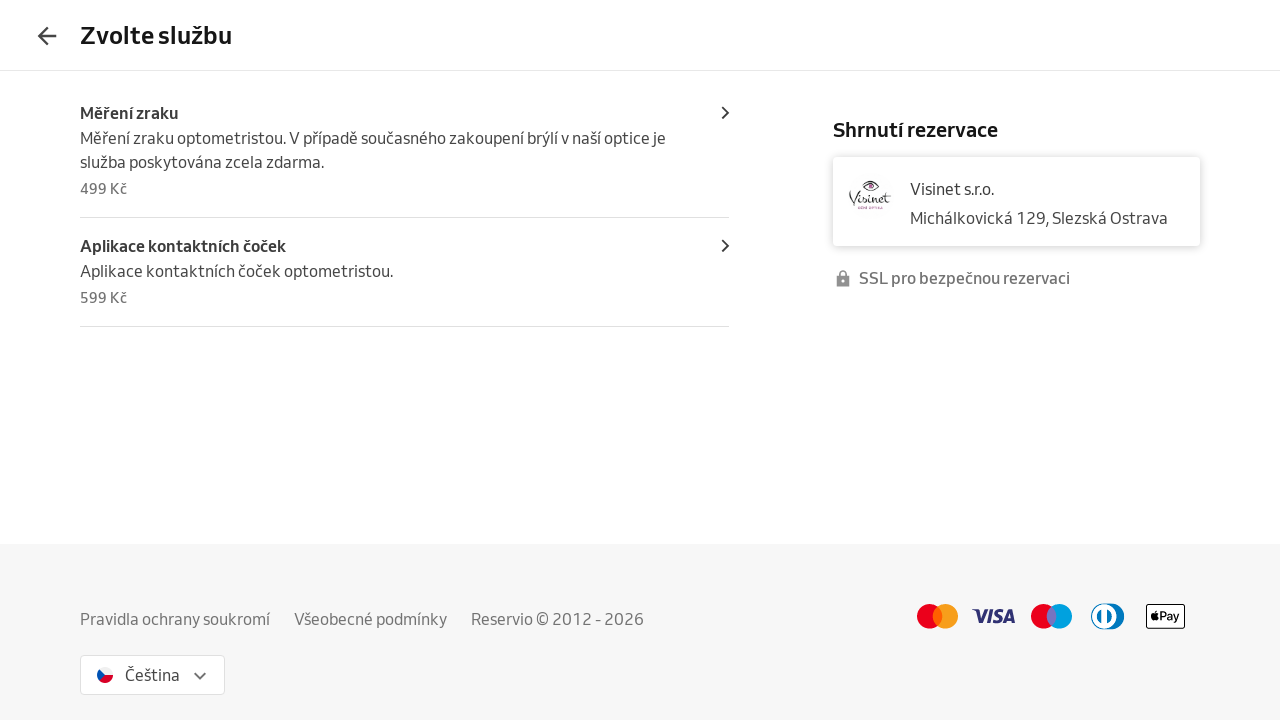

--- FILE ---
content_type: text/html; charset=utf-8
request_url: https://www.reservio.cz/b/visinet-s-r-o/booking
body_size: 30703
content:
<!DOCTYPE html><html lang="cs"><head nonce="ZjNkNTg1MjAtMTYyMy00NWU0LWJhMDItMGI4ZDhmNWNjYWYz"><script id="cookieyes" type="text/javascript" src="https://cdn-cookieyes.com/client_data/3dbbdf5cb0a71149d4f7d341/script.js" nonce="ZjNkNTg1MjAtMTYyMy00NWU0LWJhMDItMGI4ZDhmNWNjYWYz"></script><script async="" type="text/javascript" nonce="ZjNkNTg1MjAtMTYyMy00NWU0LWJhMDItMGI4ZDhmNWNjYWYz" data-cookieyes="cookieyes-analytics">
                        (function(w,d,s,l,i){w[l]=w[l]||[];w[l].push({'gtm.start':
                        new Date().getTime(),event:'gtm.js'});var f=d.getElementsByTagName(s)[0],
                        j=d.createElement(s),dl=l!='dataLayer'?'&l='+l:'';j.async=true;j.src=
                        'https://www.googletagmanager.com/gtm.js?id='+i+dl;f.parentNode.insertBefore(j,f);
                        })(window,document,'script','dataLayer','GTM-TGRWL26');
                    </script><script async="" type="text/javascript" nonce="ZjNkNTg1MjAtMTYyMy00NWU0LWJhMDItMGI4ZDhmNWNjYWYz">
                    (function(){var w=window;var ic=w.Intercom;if(typeof ic==="function"){ic('reattach_activator');ic('update',w.intercomSettings);}else{var d=document;var i=function(){i.c(arguments);};i.q=[];i.c=function(args){i.q.push(args);};w.Intercom=i;var l=function(){var s=d.createElement('script');s.type='text/javascript';s.async=true;s.src='https://widget.intercom.io/widget/w4slywic';var x=d.getElementsByTagName('script')[0];x.parentNode.insertBefore(s,x);};if(w.attachEvent){w.attachEvent('onload',l);}else{w.addEventListener('load',l,false);}}})();
                    </script><meta charSet="utf-8"/><meta name="viewport" content="minimum-scale=1, initial-scale=1, width=device-width, shrink-to-fit=no, user-scalable=0"/><meta name="facebook-domain-verification" content="r5oux00rfzw28y8j7naorlpu0c7egi"/><meta name="theme-color" content="#DC3542"/><meta name="description" content="Seznam služeb a ceny pro Visinet s.r.o.. Snadná online rezervace již za 11 sekund."/><meta name="keywords" lang="cs" content="Reservio, rezervační systém, online rezervace, rezervace služeb, služby, kadeřník, barbershop, salón krásy"/><meta name="author" content="Reservio, s.r.o. [reservio.com]"/><meta property="og:title" content="Visinet s.r.o. - Služby a ceník"/><meta property="og:type" content="website"/><meta property="og:url" content="https://www.reservio.cz/b/visinet-s-r-o/booking"/><meta property="og:description" content="Seznam služeb a ceny pro Visinet s.r.o.. Snadná online rezervace již za 11 sekund."/><meta property="fb:app_id" content="935250024829972"/><meta property="og:image" content="https://reservio-static-production.s3.eu-central-1.amazonaws.com/businesses/default.jpg"/><meta property="og:image:width" content="1050"/><meta property="og:image:height" content="700"/><meta property="og:site_name" content="Visinet s.r.o. - Služby a ceník"/><meta name="twitter:card" content="summary_large_image"/><meta name="twitter:site" content="@reservio"/><link rel="canonical" href="https://www.reservio.cz/b/visinet-s-r-o/booking"/><link rel="alternate" hrefLang="cs" href="https://www.reservio.cz/b/visinet-s-r-o/booking"/><link rel="alternate" hrefLang="sk" href="https://www.reservio.sk/b/visinet-s-r-o/booking"/><link rel="shortcut icon" type="image/x-icon" href="/_next/static/053b66c17e71ce62e675b4c56e0f7f93.ico"/><title>Visinet s.r.o. - Služby a ceník</title><noscript data-n-css="true"></noscript><link nonce="ZjNkNTg1MjAtMTYyMy00NWU0LWJhMDItMGI4ZDhmNWNjYWYz" rel="preload" href="https://1602522055.rsc.cdn77.org/_next/static/chunks/main-9ea9d92710dee0cbda1d.js" as="script"/><link nonce="ZjNkNTg1MjAtMTYyMy00NWU0LWJhMDItMGI4ZDhmNWNjYWYz" rel="preload" href="https://1602522055.rsc.cdn77.org/_next/static/chunks/webpack-67841d480959cd0e1198.js" as="script"/><link nonce="ZjNkNTg1MjAtMTYyMy00NWU0LWJhMDItMGI4ZDhmNWNjYWYz" rel="preload" href="https://1602522055.rsc.cdn77.org/_next/static/chunks/framework.d097cdf9d01839d2be25.js" as="script"/><link nonce="ZjNkNTg1MjAtMTYyMy00NWU0LWJhMDItMGI4ZDhmNWNjYWYz" rel="preload" href="https://1602522055.rsc.cdn77.org/_next/static/chunks/2852872c.67cd0175cbf274097059.js" as="script"/><link nonce="ZjNkNTg1MjAtMTYyMy00NWU0LWJhMDItMGI4ZDhmNWNjYWYz" rel="preload" href="https://1602522055.rsc.cdn77.org/_next/static/chunks/75fc9c18.ac7994bc349bad66bf95.js" as="script"/><link nonce="ZjNkNTg1MjAtMTYyMy00NWU0LWJhMDItMGI4ZDhmNWNjYWYz" rel="preload" href="https://1602522055.rsc.cdn77.org/_next/static/chunks/commons.2e1317a4797496e1571b.js" as="script"/><link nonce="ZjNkNTg1MjAtMTYyMy00NWU0LWJhMDItMGI4ZDhmNWNjYWYz" rel="preload" href="https://1602522055.rsc.cdn77.org/_next/static/chunks/dee5831e38536a0d3f6a5c95ffbc1b1ea51b1b3b.6eb541fbce626acd6e30.js" as="script"/><link nonce="ZjNkNTg1MjAtMTYyMy00NWU0LWJhMDItMGI4ZDhmNWNjYWYz" rel="preload" href="https://1602522055.rsc.cdn77.org/_next/static/chunks/32afa627ad11e327d049a5208feb12a9180eb210.be611d2b4cadcbf7ca95.js" as="script"/><link nonce="ZjNkNTg1MjAtMTYyMy00NWU0LWJhMDItMGI4ZDhmNWNjYWYz" rel="preload" href="https://1602522055.rsc.cdn77.org/_next/static/chunks/3c46ecc5fa7ccdf507f9b7c6803349c127e068c0.bf2aeac0537e8416ca74.js" as="script"/><link nonce="ZjNkNTg1MjAtMTYyMy00NWU0LWJhMDItMGI4ZDhmNWNjYWYz" rel="preload" href="https://1602522055.rsc.cdn77.org/_next/static/chunks/266e0c5e378c64135833d6f5f689832d3f2c6066.c07e036f030a5f615270.js" as="script"/><link nonce="ZjNkNTg1MjAtMTYyMy00NWU0LWJhMDItMGI4ZDhmNWNjYWYz" rel="preload" href="https://1602522055.rsc.cdn77.org/_next/static/chunks/pages/_app-494d8ef8e220cc7bedae.js" as="script"/><link nonce="ZjNkNTg1MjAtMTYyMy00NWU0LWJhMDItMGI4ZDhmNWNjYWYz" rel="preload" href="https://1602522055.rsc.cdn77.org/_next/static/chunks/ea88be26.bcc3ea4dd00728dd108b.js" as="script"/><link nonce="ZjNkNTg1MjAtMTYyMy00NWU0LWJhMDItMGI4ZDhmNWNjYWYz" rel="preload" href="https://1602522055.rsc.cdn77.org/_next/static/chunks/da55955f4168f1643d986d64d2bcaf8d801eeb5b.4359b080db5389a1d330.js" as="script"/><link nonce="ZjNkNTg1MjAtMTYyMy00NWU0LWJhMDItMGI4ZDhmNWNjYWYz" rel="preload" href="https://1602522055.rsc.cdn77.org/_next/static/chunks/327b66e78ad1c04834788d90e94103541e6ededb.f91852dc0d63b4e8b73a.js" as="script"/><link nonce="ZjNkNTg1MjAtMTYyMy00NWU0LWJhMDItMGI4ZDhmNWNjYWYz" rel="preload" href="https://1602522055.rsc.cdn77.org/_next/static/chunks/37c6aa0ebebd5e03854a345794a67bd07b423963.91e34b9f2168537d3b27.js" as="script"/><link nonce="ZjNkNTg1MjAtMTYyMy00NWU0LWJhMDItMGI4ZDhmNWNjYWYz" rel="preload" href="https://1602522055.rsc.cdn77.org/_next/static/chunks/9da962a1fb3079f46c7fe89eaf0fd19299637c1c.3e2aef2865baf79ba9aa.js" as="script"/><link nonce="ZjNkNTg1MjAtMTYyMy00NWU0LWJhMDItMGI4ZDhmNWNjYWYz" rel="preload" href="https://1602522055.rsc.cdn77.org/_next/static/chunks/e0dad4bc2e2d074c4f906db83f006624aae98c6f.03457b9fe3fb91f70025.js" as="script"/><link nonce="ZjNkNTg1MjAtMTYyMy00NWU0LWJhMDItMGI4ZDhmNWNjYWYz" rel="preload" href="https://1602522055.rsc.cdn77.org/_next/static/chunks/d7e02743e538a5ea5c5b0a63bd7457dfe3b4b34e.f9212f6484408c6ae0cd.js" as="script"/><link nonce="ZjNkNTg1MjAtMTYyMy00NWU0LWJhMDItMGI4ZDhmNWNjYWYz" rel="preload" href="https://1602522055.rsc.cdn77.org/_next/static/chunks/806c6db0599dbb3bdc8a5e32a6a4b718f67e7ef0.351c07330fa8871bf432.js" as="script"/><link nonce="ZjNkNTg1MjAtMTYyMy00NWU0LWJhMDItMGI4ZDhmNWNjYWYz" rel="preload" href="https://1602522055.rsc.cdn77.org/_next/static/chunks/2b38f6268bfff3eb8a0959e81b3e8213e3a65159.dcabc093863a2a2224cc.js" as="script"/><link nonce="ZjNkNTg1MjAtMTYyMy00NWU0LWJhMDItMGI4ZDhmNWNjYWYz" rel="preload" href="https://1602522055.rsc.cdn77.org/_next/static/chunks/805e4a957ca60a457f4cdcd16a42d4ded840b967.8cdfc00bd41cbe9a057b.js" as="script"/><link nonce="ZjNkNTg1MjAtMTYyMy00NWU0LWJhMDItMGI4ZDhmNWNjYWYz" rel="preload" href="https://1602522055.rsc.cdn77.org/_next/static/chunks/15ce043f9e252cb2ee02ac914cb836f5581f4376.fe7502a5cf9cba20188f.js" as="script"/><link nonce="ZjNkNTg1MjAtMTYyMy00NWU0LWJhMDItMGI4ZDhmNWNjYWYz" rel="preload" href="https://1602522055.rsc.cdn77.org/_next/static/chunks/dec914f4e80dbeb0c0157f38608667539c6cf3ab.d71121a95af08d793cb9.js" as="script"/><link nonce="ZjNkNTg1MjAtMTYyMy00NWU0LWJhMDItMGI4ZDhmNWNjYWYz" rel="preload" href="https://1602522055.rsc.cdn77.org/_next/static/chunks/15f0e342b0da4c29be16bbcc64598164f1aaffaf.3497b6e9c1d56def31ec.js" as="script"/><link nonce="ZjNkNTg1MjAtMTYyMy00NWU0LWJhMDItMGI4ZDhmNWNjYWYz" rel="preload" href="https://1602522055.rsc.cdn77.org/_next/static/chunks/pages/booking-523eb8553162af7a9588.js" as="script"/><style id="__jsx-3583384714">#nprogress{pointer-events:none;}#nprogress .bar{background:#5690f5;position:fixed;z-index:9999;top:0;left:0;width:100%;height:2px;}#nprogress .peg{display:block;position:absolute;right:0px;width:100px;height:100%;box-shadow:0 0 10px #5690f5,0 0 5px #5690f5;opacity:1;-webkit-transform:rotate(3deg) translate(0px,-4px);-ms-transform:rotate(3deg) translate(0px,-4px);-webkit-transform:rotate(3deg) translate(0px,-4px);-ms-transform:rotate(3deg) translate(0px,-4px);transform:rotate(3deg) translate(0px,-4px);}#nprogress .spinner{display:"block";position:fixed;z-index:1031;top:15px;right:15px;}#nprogress .spinner-icon{width:18px;height:18px;box-sizing:border-box;border:solid 2px transparent;border-top-color:#5690f5;border-left-color:#5690f5;border-radius:50%;-webkit-animation:nprogresss-spinner 400ms linear infinite;-webkit-animation:nprogress-spinner 400ms linear infinite;animation:nprogress-spinner 400ms linear infinite;}.nprogress-custom-parent{overflow:hidden;position:relative;}.nprogress-custom-parent #nprogress .spinner,.nprogress-custom-parent #nprogress .bar{position:absolute;}@-webkit-keyframes nprogress-spinner{0%{-webkit-transform:rotate(0deg);}100%{-webkit-transform:rotate(360deg);}}@-webkit-keyframes nprogress-spinner{0%{-webkit-transform:rotate(0deg);-ms-transform:rotate(0deg);transform:rotate(0deg);}100%{-webkit-transform:rotate(360deg);-ms-transform:rotate(360deg);transform:rotate(360deg);}}@keyframes nprogress-spinner{0%{-webkit-transform:rotate(0deg);-ms-transform:rotate(0deg);transform:rotate(0deg);}100%{-webkit-transform:rotate(360deg);-ms-transform:rotate(360deg);transform:rotate(360deg);}}</style><style id="jss-server-side">@font-face {
  font-display: swap;
  font-family: Venn;
  font-weight: 400;
  src: url(/_next/static/3cd860e2b401841305d1ef4bfbcf947a.woff) format('woff');
}
@font-face {
  font-display: swap;
  font-family: Venn;
  font-weight: 500;
  src: url(/_next/static/914cfaa0614e10d91e2b0f38e06be438.woff) format('woff');
}
@font-face {
  font-display: swap;
  font-family: Venn;
  font-weight: 600;
  src: url(/_next/static/4d18c3ff9c49953f013e4357ee8a555f.woff) format('woff');
}
html {
  box-sizing: border-box;
  text-size-adjust: 100%;
  -webkit-font-smoothing: antialiased;
  -moz-osx-font-smoothing: grayscale;
}
body {
  color: #464646;
  margin: 0;
  font-size: 16px;
  font-family: Venn, Arial, Helvetica, sans-serif;
  line-height: 24px;
  background-color: white;
}
article, aside, footer, header, nav, section, figcaption, figure, main {
  display: block;
}
h1 {
  margin: 0.67em 0 0.4em;
  font-size: 2em;
}
hr {
  height: 0;
  overflow: visible;
  box-sizing: content-box;
}
pre {
  font-size: 1em;
  font-family: monospace, monospace;
}
a {
  background: transparent;
  text-decoration: none;
  text-decoration-skip: objects;
}
a:active, a:hover {
  outline: none;
}
abbr[title] {
  border-bottom: none;
  text-decoration: underline;
}
b, strong {
  font-weight: bolder;
}
code, kbp, samp {
  font-size: 1em;
  font-family: monospace, monospace;
}
dfn {
  font-style: italic;
}
mark {
  color: #000;
  background-color: #ff0;
}
small {
  font-size: 80%;
}
sub, sup {
  position: relative;
  font-size: 75%;
  line-height: 0;
  vertical-align: baseline;
}
sup {
  top: -0.5em;
}
sub {
  bottom: -0.25em;
}
audio, video {
  display: inline-block;
}
audio:not([controls]) {
  height: 0;
  display: none;
}
img {
  border-style: none;
  vertical-align: middle;
  image-rendering: -webkit-optimize-contrast;
}
svg:not(:root) {
  overflow: hidden;
}
button, input, optgroup, select, textarea {
  margin: 0;
  font-size: 100%;
  font-family: Venn, Arial, Helvetica, sans-serif;
  line-height: 1.15;
}
button, input {
  overflow: visible;
}
button, select {
  text-transform: none;
}
button, [type=reset], [type=submit] {
  -webkit-appearance: button;
}
button::-moz-focus-inner, [type=button]::-moz-focus-inner, [type=reset]::-moz-focus-inner, [type=submit]::-moz-focus-inner {
  padding: 0;
  border-style: none;
}
button:-moz-focusring, [type=button]:-moz-focusring, [type=reset]:-moz-focusring, [type=submit]:-moz-focusring {
  outline: 1px dotted ButtonText;
}
:focus-visible {
  outline: none;
}
fieldset {
  border: 1px solid #c0c0c0;
  margin: 0 2px;
  padding: 0.35em 0.625em 0.75em;
}
legend {
  color: inherit;
  display: table;
  padding: 0;
  max-width: 100%;
  box-sizing: border-box;
  white-space: normal;
}
progress {
  display: inline-block;
  vertical-align: baseline;
}
textarea {
  overflow: auto;
}
[type=checkbox], [type=radio] {
  padding: 0;
  box-sizing: border-box;
}
[type=number]::-webkit-inner-spin-button, [type=number]::-webkit-outer-spin-button {
  height: auto;
}
[type=search] {
  appearance: textfield;
  outline-offset: -2px;
}
[type=search]::-webkit-search-cancel-button, [type=search]::-webkit-search-decoration {
  appearance: none;
}
::-webkit-file-upload-button {
  font: inherit;
  appearance: button;
}
details, menu {
  display: block;
}
summary {
  display: list-item;
}
canvas {
  display: inline-block;
}
template {
  display: none;
}
[hidden] {
  display: none;
}
ul {
  margin: 0;
  padding: 0;
}
*, *::before, *::after {
  box-sizing: inherit;
}
.root-0-2-36 {
  margin: 0;
  padding: 0;
}
.typeButton-0-2-37 {
  font-size: 14px;
  font-family: Venn, Arial, Helvetica, sans-serif;
  font-weight: 600;
  line-height: 140%;
  letter-spacing: 0.02rem;
}
.typeButtonLarge-0-2-38 {
  font-size: 16px;
  font-family: Venn, Arial, Helvetica, sans-serif;
  font-weight: 600;
  line-height: 150%;
  letter-spacing: 0.02rem;
}
.typeTextSmall-0-2-39 {
  font-size: 14px;
  font-family: Venn, Arial, Helvetica, sans-serif;
  font-weight: 400;
  line-height: 170%;
}
.typeTextXSmall-0-2-40 {
  font-size: 12px;
  font-family: Venn, Arial, Helvetica, sans-serif;
  font-weight: 400;
  line-height: 150%;
}
.typeTextNormal-0-2-41 {
  font-size: 16px;
  font-family: Venn, Arial, Helvetica, sans-serif;
  font-weight: 400;
  line-height: 150%;
}
.typeTextLarge-0-2-42 {
  font-size: 20px;
  font-family: Venn, Arial, Helvetica, sans-serif;
  font-weight: 400;
  line-height: 150%;
}
.typeDisplay-0-2-43 {
  color: #161616;
  font-size: 30px;
  font-family: Venn, Arial, Helvetica, sans-serif;
  font-weight: 500;
  line-height: 125%;
}
@media (min-width:320px) {
  .typeDisplay-0-2-43 {
    font-size: calc(30px + (44 - 30) * ((100vw - 320px) / (1200 - 320)));
    font-family: Venn, Arial, Helvetica, sans-serif;
    font-weight: 500;
  }
}
@media (min-width:1200px) {
  .typeDisplay-0-2-43 {
    font-size: 44px;
    font-family: Venn, Arial, Helvetica, sans-serif;
    font-weight: 500;
    line-height: 120%;
  }
}
  .typeHeading1-0-2-44 {
    color: #161616;
    font-size: 32px;
    font-family: Venn, Arial, Helvetica, sans-serif;
    font-weight: 600;
    line-height: 125%;
  }
@media (min-width:320px) {
  .typeHeading1-0-2-44 {
    font-size: calc(32px + (40 - 32) * ((100vw - 320px) / (1200 - 320)));
    font-family: Venn, Arial, Helvetica, sans-serif;
    font-weight: 600;
  }
}
@media (min-width:1200px) {
  .typeHeading1-0-2-44 {
    font-size: 40px;
    font-family: Venn, Arial, Helvetica, sans-serif;
    font-weight: 600;
    line-height: 120%;
  }
}
  .typeHeading2-0-2-45 {
    color: #161616;
    font-size: 28px;
    font-family: Venn, Arial, Helvetica, sans-serif;
    font-weight: 600;
    line-height: 125%;
  }
@media (min-width:320px) {
  .typeHeading2-0-2-45 {
    font-size: calc(28px + (32 - 28) * ((100vw - 320px) / (1200 - 320)));
    font-family: Venn, Arial, Helvetica, sans-serif;
    font-weight: 600;
  }
}
@media (min-width:1200px) {
  .typeHeading2-0-2-45 {
    font-size: 32px;
    font-family: Venn, Arial, Helvetica, sans-serif;
    font-weight: 600;
    line-height: 120%;
  }
}
  .typeHeading3-0-2-46 {
    color: #161616;
    font-size: 24px;
    font-family: Venn, Arial, Helvetica, sans-serif;
    font-weight: 600;
    line-height: 125%;
  }
@media (min-width:320px) {
  .typeHeading3-0-2-46 {
    font-size: calc(24px + (28 - 24) * ((100vw - 320px) / (1200 - 320)));
    font-family: Venn, Arial, Helvetica, sans-serif;
    font-weight: 600;
  }
}
@media (min-width:1200px) {
  .typeHeading3-0-2-46 {
    font-size: 28px;
    font-family: Venn, Arial, Helvetica, sans-serif;
    font-weight: 600;
    line-height: 120%;
  }
}
  .typeHeading4-0-2-47 {
    color: #161616;
    font-size: 20px;
    font-family: Venn, Arial, Helvetica, sans-serif;
    font-weight: 600;
    line-height: 125%;
  }
@media (min-width:320px) {
  .typeHeading4-0-2-47 {
    font-size: calc(20px + (24 - 20) * ((100vw - 320px) / (1200 - 320)));
    font-family: Venn, Arial, Helvetica, sans-serif;
    font-weight: 600;
  }
}
@media (min-width:1200px) {
  .typeHeading4-0-2-47 {
    font-size: 24px;
    font-family: Venn, Arial, Helvetica, sans-serif;
    font-weight: 600;
    line-height: 120%;
  }
}
  .typeHeading5-0-2-48 {
    color: #161616;
    font-size: 18px;
    font-family: Venn, Arial, Helvetica, sans-serif;
    font-weight: 600;
    line-height: 125%;
  }
@media (min-width:320px) {
  .typeHeading5-0-2-48 {
    font-size: calc(18px + (20 - 18) * ((100vw - 320px) / (1200 - 320)));
    font-family: Venn, Arial, Helvetica, sans-serif;
    font-weight: 600;
  }
}
@media (min-width:1200px) {
  .typeHeading5-0-2-48 {
    font-size: 20px;
    font-family: Venn, Arial, Helvetica, sans-serif;
    font-weight: 600;
    line-height: 120%;
  }
}
  .typeHeading6-0-2-49 {
    color: #161616;
    font-size: 16px;
    font-family: Venn, Arial, Helvetica, sans-serif;
    font-weight: 600;
    line-height: 125%;
  }
@media (min-width:320px) {
  .typeHeading6-0-2-49 {
    font-size: calc(16px + (18 - 16) * ((100vw - 320px) / (1200 - 320)));
    font-family: Venn, Arial, Helvetica, sans-serif;
    font-weight: 600;
  }
}
@media (min-width:1200px) {
  .typeHeading6-0-2-49 {
    font-size: 18px;
    font-family: Venn, Arial, Helvetica, sans-serif;
    font-weight: 600;
    line-height: 120%;
  }
}
  .typeLabel-0-2-50 {
    font-size: 12px;
    font-family: Venn, Arial, Helvetica, sans-serif;
    font-weight: 600;
    line-height: 125%;
    text-transform: uppercase;
  }
  .alignLeft-0-2-51 {
    text-align: left;
  }
  .alignCenter-0-2-52 {
    text-align: center;
  }
  .alignRight-0-2-53 {
    text-align: right;
  }
  .alignJustify-0-2-54 {
    text-align: justify;
  }
  .textOverflow-0-2-55 {
    overflow: hidden;
    white-space: nowrap;
    text-overflow: ellipsis;
  }
  .hasOverflowWrap-0-2-56 {
    overflow-wrap: anywhere;
  }
  .link-0-2-57 {
    cursor: pointer;
  }
  .container-0-2-58 {
    flex: 1 1 0%;
    height: 100%;
    display: flex;
    position: relative;
    text-align: center;
    align-items: center;
    justify-content: center;
  }
  .root-0-2-354 {
    color: #3d3d3d;
    display: block;
    outline: 0px;
    padding: 4px 0;
    font-size: 16px;
    transition: color .2s;
    border-bottom: 1px solid transparent;
    text-decoration: none;
  }
  .root-0-2-354:hover {
    color: #5690f5;
  }
  .focus-0-2-355 {
    transition: all 0.3s ease;
  }
  .focus-0-2-355:focus {
    color: #5690f5;
  }
  .inline-0-2-356 {
    display: inline-block;
  }
  .selected-0-2-357 {
    color: #5690f5;
  }
  .bold-0-2-358 {
    font-weight: 500;
  }
  .noPadding-0-2-359 {
    padding: 0;
  }
  .active-0-2-30 {
    opacity: 0.5;
    transition: opacity 150ms ease-in-out;
  }
  .focus-0-2-32 {
    transition: all 0.3s ease;
    border-radius: 4px;
  }
  .focus-0-2-32:focus {
    box-shadow: 0px 0px 0px 2px #c9dbfc;
  }
  .root-0-2-33 {
    cursor: pointer;
    display: inherit;
    opacity: 1;
    outline: none;
  }
  .root-0-2-33.disabled-0-2-31 {
    cursor: inherit;
  }
  .root-0-2-33.disabled-0-2-31:focus {
    box-shadow: none;
  }
  .border-0-2-349 {
    box-shadow: 0px 0px 2px 1px rgba(0, 0, 0, 0.12);
  }
  .container-0-2-350 {
    align-items: center;
    flex-direction: column;
    justify-content: flex-start;
  }
  .emptyImage-0-2-351 {
    display: flex;
    background: #f7f7f7;
    align-items: center;
    justify-content: center;
  }
  .title-0-2-353 {
    color: #161616;
    font-size: 20px;
    margin-top: 4px;
    text-align: center;
    font-family: Venn, Arial, Helvetica, sans-serif;
    font-weight: 600;
    line-height: 125%;
  }
@media (min-width:320px) {
  .title-0-2-353 {
    font-size: calc(20px + (24 - 20) * ((100vw - 320px) / (1200 - 320)));
    font-family: Venn, Arial, Helvetica, sans-serif;
    font-weight: 600;
  }
}
@media (min-width:1200px) {
  .title-0-2-353 {
    font-size: 24px;
    font-family: Venn, Arial, Helvetica, sans-serif;
    font-weight: 600;
    line-height: 120%;
  }
}
  .root-0-2-294 {
    display: inline;
    transition: color 0.3s ease;
  }
  .stylePrimary-0-2-295 {
    color: #464646;
  }
  .styleSecondary-0-2-296 {
    color: #737373;
  }
  .styleDisabled-0-2-297 {
    color: #c9c9c9;
  }
  .styleLink-0-2-298 {
    color: #5690f5;
  }
  .styleSuccess-0-2-299 {
    color: #00879e;
  }
  .styleError-0-2-300 {
    color: #dc3542;
  }
  .styleInverted-0-2-301 {
    color: white;
  }
  .weightRegular-0-2-302 {
    font-weight: 400;
  }
  .weightMedium-0-2-303 {
    font-weight: 500;
  }
  .weightBold-0-2-304 {
    font-weight: 600;
  }
  .uppercase-0-2-305 {
    text-transform: uppercase;
  }
  .upperFirst-0-2-306 {
    display: inline-block;
  }
  .upperFirst-0-2-306::first-letter {
    text-transform: capitalize;
  }
  .decorationUnderline-0-2-307 {
    text-decoration: underline;
  }
  .decorationLineThrough-0-2-308 {
    text-decoration: line-through;
  }
  .root-0-2-34 {  }
  .root-d0-0-2-35 {
    line-height: 28px;
  }
  .root-d1-0-2-313 {
    line-height: 16px;
  }
  .root-d2-0-2-325 {
    line-height: 16px;
  }
  .root-d3-0-2-327 {
    line-height: 16px;
  }
  .root-d4-0-2-369 {
    line-height: 20px;
  }
  .root-d5-0-2-388 {
    line-height: 24px;
  }
  .root-0-2-68 {
    flex: 0 1 auto;
    margin: 0 -5px;
    display: flex;
    flex-wrap: wrap;
    flex-direction: row;
  }
  .root-0-2-68 > * {
    display: block;
    padding: 0 5px;
    flex-grow: 1;
    max-width: 100%;
    box-sizing: border-box;
    flex-basis: 0;
  }
  .rowGap-smallMobile0-0-2-69 > * {
    margin-bottom: 0;
  }
  .rowGap-smallMobile10-0-2-70 > * {
    margin-bottom: 10px;
  }
  .rowGap-smallMobile20-0-2-71 > * {
    margin-bottom: 20px;
  }
  .rowGap-smallMobile30-0-2-72 > * {
    margin-bottom: 30px;
  }
  .rowGap-smallMobile40-0-2-73 > * {
    margin-bottom: 40px;
  }
@media (min-width: 414px) {
  .rowGap-mediumMobile0-0-2-74 > * {
    margin-bottom: 0;
  }
}
@media (min-width: 414px) {
  .rowGap-mediumMobile10-0-2-75 > * {
    margin-bottom: 10px;
  }
}
@media (min-width: 414px) {
  .rowGap-mediumMobile20-0-2-76 > * {
    margin-bottom: 20px;
  }
}
@media (min-width: 414px) {
  .rowGap-mediumMobile30-0-2-77 > * {
    margin-bottom: 30px;
  }
}
@media (min-width: 414px) {
  .rowGap-mediumMobile40-0-2-78 > * {
    margin-bottom: 40px;
  }
}
@media (min-width: 576px) {
  .rowGap-largeMobile0-0-2-79 > * {
    margin-bottom: 0;
  }
}
@media (min-width: 576px) {
  .rowGap-largeMobile10-0-2-80 > * {
    margin-bottom: 10px;
  }
}
@media (min-width: 576px) {
  .rowGap-largeMobile20-0-2-81 > * {
    margin-bottom: 20px;
  }
}
@media (min-width: 576px) {
  .rowGap-largeMobile30-0-2-82 > * {
    margin-bottom: 30px;
  }
}
@media (min-width: 576px) {
  .rowGap-largeMobile40-0-2-83 > * {
    margin-bottom: 40px;
  }
}
@media (min-width: 768px) {
  .rowGap-tablet0-0-2-84 > * {
    margin-bottom: 0;
  }
}
@media (min-width: 768px) {
  .rowGap-tablet10-0-2-85 > * {
    margin-bottom: 10px;
  }
}
@media (min-width: 768px) {
  .rowGap-tablet20-0-2-86 > * {
    margin-bottom: 20px;
  }
}
@media (min-width: 768px) {
  .rowGap-tablet30-0-2-87 > * {
    margin-bottom: 30px;
  }
}
@media (min-width: 768px) {
  .rowGap-tablet40-0-2-88 > * {
    margin-bottom: 40px;
  }
}
@media (min-width: 992px) {
  .rowGap-desktop0-0-2-89 > * {
    margin-bottom: 0;
  }
}
@media (min-width: 992px) {
  .rowGap-desktop10-0-2-90 > * {
    margin-bottom: 10px;
  }
}
@media (min-width: 992px) {
  .rowGap-desktop20-0-2-91 > * {
    margin-bottom: 20px;
  }
}
@media (min-width: 992px) {
  .rowGap-desktop30-0-2-92 > * {
    margin-bottom: 30px;
  }
}
@media (min-width: 992px) {
  .rowGap-desktop40-0-2-93 > * {
    margin-bottom: 40px;
  }
}
@media (min-width: 1200px) {
  .rowGap-largeDesktop0-0-2-94 > * {
    margin-bottom: 0;
  }
}
@media (min-width: 1200px) {
  .rowGap-largeDesktop10-0-2-95 > * {
    margin-bottom: 10px;
  }
}
@media (min-width: 1200px) {
  .rowGap-largeDesktop20-0-2-96 > * {
    margin-bottom: 20px;
  }
}
@media (min-width: 1200px) {
  .rowGap-largeDesktop30-0-2-97 > * {
    margin-bottom: 30px;
  }
}
@media (min-width: 1200px) {
  .rowGap-largeDesktop40-0-2-98 > * {
    margin-bottom: 40px;
  }
}
  .justifyContent-flex-start-0-2-99 {
    justify-content: flex-start;
  }
  .justifyContent-center-0-2-100 {
    justify-content: center;
  }
  .justifyContent-flex-end-0-2-101 {
    justify-content: flex-end;
  }
  .justifyContent-space-between-0-2-102 {
    justify-content: space-between;
  }
  .justifyContent-space-around-0-2-103 {
    justify-content: space-around;
  }
  .justifyContent-normal-0-2-104 {
    justify-content: normal;
  }
  .alignItems-baseline-0-2-105 {
    align-items: baseline;
  }
  .alignItems-flex-start-0-2-106 {
    align-items: flex-start;
  }
  .alignItems-center-0-2-107 {
    align-items: center;
  }
  .alignItems-flex-end-0-2-108 {
    align-items: flex-end;
  }
  .alignItems-normal-0-2-109 {
    align-items: normal;
  }
  .root-0-2-110 {
    flex: 0 0 auto;
    padding: 0 5px;
    box-sizing: border-box;
  }
  .col-smallMobile1-0-2-111 {
    max-width: 8.333333333333334%;
    flex-basis: 8.333333333333334%;
  }
  .col-smallMobile2-0-2-112 {
    max-width: 16.666666666666668%;
    flex-basis: 16.666666666666668%;
  }
  .col-smallMobile3-0-2-113 {
    max-width: 25%;
    flex-basis: 25%;
  }
  .col-smallMobile4-0-2-114 {
    max-width: 33.333333333333336%;
    flex-basis: 33.333333333333336%;
  }
  .col-smallMobile5-0-2-115 {
    max-width: 41.66666666666667%;
    flex-basis: 41.66666666666667%;
  }
  .col-smallMobile6-0-2-116 {
    max-width: 50%;
    flex-basis: 50%;
  }
  .col-smallMobile7-0-2-117 {
    max-width: 58.333333333333336%;
    flex-basis: 58.333333333333336%;
  }
  .col-smallMobile8-0-2-118 {
    max-width: 66.66666666666667%;
    flex-basis: 66.66666666666667%;
  }
  .col-smallMobile9-0-2-119 {
    max-width: 75%;
    flex-basis: 75%;
  }
  .col-smallMobile10-0-2-120 {
    max-width: 83.33333333333334%;
    flex-basis: 83.33333333333334%;
  }
  .col-smallMobile11-0-2-121 {
    max-width: 91.66666666666667%;
    flex-basis: 91.66666666666667%;
  }
  .col-smallMobile12-0-2-122 {
    max-width: 100%;
    flex-basis: 100%;
  }
  .order-smallMobile1-0-2-123 {
    order: 1;
  }
  .order-smallMobile2-0-2-124 {
    order: 2;
  }
  .order-smallMobile3-0-2-125 {
    order: 3;
  }
  .order-smallMobile4-0-2-126 {
    order: 4;
  }
  .order-smallMobile5-0-2-127 {
    order: 5;
  }
  .order-smallMobile6-0-2-128 {
    order: 6;
  }
  .order-smallMobile7-0-2-129 {
    order: 7;
  }
  .order-smallMobile8-0-2-130 {
    order: 8;
  }
  .order-smallMobile9-0-2-131 {
    order: 9;
  }
  .order-smallMobile10-0-2-132 {
    order: 10;
  }
  .order-smallMobile11-0-2-133 {
    order: 11;
  }
  .order-smallMobile12-0-2-134 {
    order: 12;
  }
  .position-smallMobileleft-0-2-135 {
    text-align: left;
  }
  .position-smallMobilecenter-0-2-136 {
    text-align: center;
  }
  .position-smallMobileright-0-2-137 {
    text-align: right;
  }
  .display-smallMobilenone-0-2-138 {
    display: none;
  }
  .display-smallMobileblock-0-2-139 {
    display: block;
  }
@media (min-width: 414px) {
  .col-mediumMobile1-0-2-140 {
    max-width: 8.333333333333334%;
    flex-basis: 8.333333333333334%;
  }
}
@media (min-width: 414px) {
  .col-mediumMobile2-0-2-141 {
    max-width: 16.666666666666668%;
    flex-basis: 16.666666666666668%;
  }
}
@media (min-width: 414px) {
  .col-mediumMobile3-0-2-142 {
    max-width: 25%;
    flex-basis: 25%;
  }
}
@media (min-width: 414px) {
  .col-mediumMobile4-0-2-143 {
    max-width: 33.333333333333336%;
    flex-basis: 33.333333333333336%;
  }
}
@media (min-width: 414px) {
  .col-mediumMobile5-0-2-144 {
    max-width: 41.66666666666667%;
    flex-basis: 41.66666666666667%;
  }
}
@media (min-width: 414px) {
  .col-mediumMobile6-0-2-145 {
    max-width: 50%;
    flex-basis: 50%;
  }
}
@media (min-width: 414px) {
  .col-mediumMobile7-0-2-146 {
    max-width: 58.333333333333336%;
    flex-basis: 58.333333333333336%;
  }
}
@media (min-width: 414px) {
  .col-mediumMobile8-0-2-147 {
    max-width: 66.66666666666667%;
    flex-basis: 66.66666666666667%;
  }
}
@media (min-width: 414px) {
  .col-mediumMobile9-0-2-148 {
    max-width: 75%;
    flex-basis: 75%;
  }
}
@media (min-width: 414px) {
  .col-mediumMobile10-0-2-149 {
    max-width: 83.33333333333334%;
    flex-basis: 83.33333333333334%;
  }
}
@media (min-width: 414px) {
  .col-mediumMobile11-0-2-150 {
    max-width: 91.66666666666667%;
    flex-basis: 91.66666666666667%;
  }
}
@media (min-width: 414px) {
  .col-mediumMobile12-0-2-151 {
    max-width: 100%;
    flex-basis: 100%;
  }
}
@media (min-width: 414px) {
  .order-mediumMobile1-0-2-152 {
    order: 1;
  }
}
@media (min-width: 414px) {
  .order-mediumMobile2-0-2-153 {
    order: 2;
  }
}
@media (min-width: 414px) {
  .order-mediumMobile3-0-2-154 {
    order: 3;
  }
}
@media (min-width: 414px) {
  .order-mediumMobile4-0-2-155 {
    order: 4;
  }
}
@media (min-width: 414px) {
  .order-mediumMobile5-0-2-156 {
    order: 5;
  }
}
@media (min-width: 414px) {
  .order-mediumMobile6-0-2-157 {
    order: 6;
  }
}
@media (min-width: 414px) {
  .order-mediumMobile7-0-2-158 {
    order: 7;
  }
}
@media (min-width: 414px) {
  .order-mediumMobile8-0-2-159 {
    order: 8;
  }
}
@media (min-width: 414px) {
  .order-mediumMobile9-0-2-160 {
    order: 9;
  }
}
@media (min-width: 414px) {
  .order-mediumMobile10-0-2-161 {
    order: 10;
  }
}
@media (min-width: 414px) {
  .order-mediumMobile11-0-2-162 {
    order: 11;
  }
}
@media (min-width: 414px) {
  .order-mediumMobile12-0-2-163 {
    order: 12;
  }
}
@media (min-width: 414px) {
  .position-mediumMobileleft-0-2-164 {
    text-align: left;
  }
}
@media (min-width: 414px) {
  .position-mediumMobilecenter-0-2-165 {
    text-align: center;
  }
}
@media (min-width: 414px) {
  .position-mediumMobileright-0-2-166 {
    text-align: right;
  }
}
@media (min-width: 414px) {
  .display-mediumMobilenone-0-2-167 {
    display: none;
  }
}
@media (min-width: 414px) {
  .display-mediumMobileblock-0-2-168 {
    display: block;
  }
}
@media (min-width: 576px) {
  .col-largeMobile1-0-2-169 {
    max-width: 8.333333333333334%;
    flex-basis: 8.333333333333334%;
  }
}
@media (min-width: 576px) {
  .col-largeMobile2-0-2-170 {
    max-width: 16.666666666666668%;
    flex-basis: 16.666666666666668%;
  }
}
@media (min-width: 576px) {
  .col-largeMobile3-0-2-171 {
    max-width: 25%;
    flex-basis: 25%;
  }
}
@media (min-width: 576px) {
  .col-largeMobile4-0-2-172 {
    max-width: 33.333333333333336%;
    flex-basis: 33.333333333333336%;
  }
}
@media (min-width: 576px) {
  .col-largeMobile5-0-2-173 {
    max-width: 41.66666666666667%;
    flex-basis: 41.66666666666667%;
  }
}
@media (min-width: 576px) {
  .col-largeMobile6-0-2-174 {
    max-width: 50%;
    flex-basis: 50%;
  }
}
@media (min-width: 576px) {
  .col-largeMobile7-0-2-175 {
    max-width: 58.333333333333336%;
    flex-basis: 58.333333333333336%;
  }
}
@media (min-width: 576px) {
  .col-largeMobile8-0-2-176 {
    max-width: 66.66666666666667%;
    flex-basis: 66.66666666666667%;
  }
}
@media (min-width: 576px) {
  .col-largeMobile9-0-2-177 {
    max-width: 75%;
    flex-basis: 75%;
  }
}
@media (min-width: 576px) {
  .col-largeMobile10-0-2-178 {
    max-width: 83.33333333333334%;
    flex-basis: 83.33333333333334%;
  }
}
@media (min-width: 576px) {
  .col-largeMobile11-0-2-179 {
    max-width: 91.66666666666667%;
    flex-basis: 91.66666666666667%;
  }
}
@media (min-width: 576px) {
  .col-largeMobile12-0-2-180 {
    max-width: 100%;
    flex-basis: 100%;
  }
}
@media (min-width: 576px) {
  .order-largeMobile1-0-2-181 {
    order: 1;
  }
}
@media (min-width: 576px) {
  .order-largeMobile2-0-2-182 {
    order: 2;
  }
}
@media (min-width: 576px) {
  .order-largeMobile3-0-2-183 {
    order: 3;
  }
}
@media (min-width: 576px) {
  .order-largeMobile4-0-2-184 {
    order: 4;
  }
}
@media (min-width: 576px) {
  .order-largeMobile5-0-2-185 {
    order: 5;
  }
}
@media (min-width: 576px) {
  .order-largeMobile6-0-2-186 {
    order: 6;
  }
}
@media (min-width: 576px) {
  .order-largeMobile7-0-2-187 {
    order: 7;
  }
}
@media (min-width: 576px) {
  .order-largeMobile8-0-2-188 {
    order: 8;
  }
}
@media (min-width: 576px) {
  .order-largeMobile9-0-2-189 {
    order: 9;
  }
}
@media (min-width: 576px) {
  .order-largeMobile10-0-2-190 {
    order: 10;
  }
}
@media (min-width: 576px) {
  .order-largeMobile11-0-2-191 {
    order: 11;
  }
}
@media (min-width: 576px) {
  .order-largeMobile12-0-2-192 {
    order: 12;
  }
}
@media (min-width: 576px) {
  .position-largeMobileleft-0-2-193 {
    text-align: left;
  }
}
@media (min-width: 576px) {
  .position-largeMobilecenter-0-2-194 {
    text-align: center;
  }
}
@media (min-width: 576px) {
  .position-largeMobileright-0-2-195 {
    text-align: right;
  }
}
@media (min-width: 576px) {
  .display-largeMobilenone-0-2-196 {
    display: none;
  }
}
@media (min-width: 576px) {
  .display-largeMobileblock-0-2-197 {
    display: block;
  }
}
@media (min-width: 768px) {
  .col-tablet1-0-2-198 {
    max-width: 8.333333333333334%;
    flex-basis: 8.333333333333334%;
  }
}
@media (min-width: 768px) {
  .col-tablet2-0-2-199 {
    max-width: 16.666666666666668%;
    flex-basis: 16.666666666666668%;
  }
}
@media (min-width: 768px) {
  .col-tablet3-0-2-200 {
    max-width: 25%;
    flex-basis: 25%;
  }
}
@media (min-width: 768px) {
  .col-tablet4-0-2-201 {
    max-width: 33.333333333333336%;
    flex-basis: 33.333333333333336%;
  }
}
@media (min-width: 768px) {
  .col-tablet5-0-2-202 {
    max-width: 41.66666666666667%;
    flex-basis: 41.66666666666667%;
  }
}
@media (min-width: 768px) {
  .col-tablet6-0-2-203 {
    max-width: 50%;
    flex-basis: 50%;
  }
}
@media (min-width: 768px) {
  .col-tablet7-0-2-204 {
    max-width: 58.333333333333336%;
    flex-basis: 58.333333333333336%;
  }
}
@media (min-width: 768px) {
  .col-tablet8-0-2-205 {
    max-width: 66.66666666666667%;
    flex-basis: 66.66666666666667%;
  }
}
@media (min-width: 768px) {
  .col-tablet9-0-2-206 {
    max-width: 75%;
    flex-basis: 75%;
  }
}
@media (min-width: 768px) {
  .col-tablet10-0-2-207 {
    max-width: 83.33333333333334%;
    flex-basis: 83.33333333333334%;
  }
}
@media (min-width: 768px) {
  .col-tablet11-0-2-208 {
    max-width: 91.66666666666667%;
    flex-basis: 91.66666666666667%;
  }
}
@media (min-width: 768px) {
  .col-tablet12-0-2-209 {
    max-width: 100%;
    flex-basis: 100%;
  }
}
@media (min-width: 768px) {
  .order-tablet1-0-2-210 {
    order: 1;
  }
}
@media (min-width: 768px) {
  .order-tablet2-0-2-211 {
    order: 2;
  }
}
@media (min-width: 768px) {
  .order-tablet3-0-2-212 {
    order: 3;
  }
}
@media (min-width: 768px) {
  .order-tablet4-0-2-213 {
    order: 4;
  }
}
@media (min-width: 768px) {
  .order-tablet5-0-2-214 {
    order: 5;
  }
}
@media (min-width: 768px) {
  .order-tablet6-0-2-215 {
    order: 6;
  }
}
@media (min-width: 768px) {
  .order-tablet7-0-2-216 {
    order: 7;
  }
}
@media (min-width: 768px) {
  .order-tablet8-0-2-217 {
    order: 8;
  }
}
@media (min-width: 768px) {
  .order-tablet9-0-2-218 {
    order: 9;
  }
}
@media (min-width: 768px) {
  .order-tablet10-0-2-219 {
    order: 10;
  }
}
@media (min-width: 768px) {
  .order-tablet11-0-2-220 {
    order: 11;
  }
}
@media (min-width: 768px) {
  .order-tablet12-0-2-221 {
    order: 12;
  }
}
@media (min-width: 768px) {
  .position-tabletleft-0-2-222 {
    text-align: left;
  }
}
@media (min-width: 768px) {
  .position-tabletcenter-0-2-223 {
    text-align: center;
  }
}
@media (min-width: 768px) {
  .position-tabletright-0-2-224 {
    text-align: right;
  }
}
@media (min-width: 768px) {
  .display-tabletnone-0-2-225 {
    display: none;
  }
}
@media (min-width: 768px) {
  .display-tabletblock-0-2-226 {
    display: block;
  }
}
@media (min-width: 992px) {
  .col-desktop1-0-2-227 {
    max-width: 8.333333333333334%;
    flex-basis: 8.333333333333334%;
  }
}
@media (min-width: 992px) {
  .col-desktop2-0-2-228 {
    max-width: 16.666666666666668%;
    flex-basis: 16.666666666666668%;
  }
}
@media (min-width: 992px) {
  .col-desktop3-0-2-229 {
    max-width: 25%;
    flex-basis: 25%;
  }
}
@media (min-width: 992px) {
  .col-desktop4-0-2-230 {
    max-width: 33.333333333333336%;
    flex-basis: 33.333333333333336%;
  }
}
@media (min-width: 992px) {
  .col-desktop5-0-2-231 {
    max-width: 41.66666666666667%;
    flex-basis: 41.66666666666667%;
  }
}
@media (min-width: 992px) {
  .col-desktop6-0-2-232 {
    max-width: 50%;
    flex-basis: 50%;
  }
}
@media (min-width: 992px) {
  .col-desktop7-0-2-233 {
    max-width: 58.333333333333336%;
    flex-basis: 58.333333333333336%;
  }
}
@media (min-width: 992px) {
  .col-desktop8-0-2-234 {
    max-width: 66.66666666666667%;
    flex-basis: 66.66666666666667%;
  }
}
@media (min-width: 992px) {
  .col-desktop9-0-2-235 {
    max-width: 75%;
    flex-basis: 75%;
  }
}
@media (min-width: 992px) {
  .col-desktop10-0-2-236 {
    max-width: 83.33333333333334%;
    flex-basis: 83.33333333333334%;
  }
}
@media (min-width: 992px) {
  .col-desktop11-0-2-237 {
    max-width: 91.66666666666667%;
    flex-basis: 91.66666666666667%;
  }
}
@media (min-width: 992px) {
  .col-desktop12-0-2-238 {
    max-width: 100%;
    flex-basis: 100%;
  }
}
@media (min-width: 992px) {
  .order-desktop1-0-2-239 {
    order: 1;
  }
}
@media (min-width: 992px) {
  .order-desktop2-0-2-240 {
    order: 2;
  }
}
@media (min-width: 992px) {
  .order-desktop3-0-2-241 {
    order: 3;
  }
}
@media (min-width: 992px) {
  .order-desktop4-0-2-242 {
    order: 4;
  }
}
@media (min-width: 992px) {
  .order-desktop5-0-2-243 {
    order: 5;
  }
}
@media (min-width: 992px) {
  .order-desktop6-0-2-244 {
    order: 6;
  }
}
@media (min-width: 992px) {
  .order-desktop7-0-2-245 {
    order: 7;
  }
}
@media (min-width: 992px) {
  .order-desktop8-0-2-246 {
    order: 8;
  }
}
@media (min-width: 992px) {
  .order-desktop9-0-2-247 {
    order: 9;
  }
}
@media (min-width: 992px) {
  .order-desktop10-0-2-248 {
    order: 10;
  }
}
@media (min-width: 992px) {
  .order-desktop11-0-2-249 {
    order: 11;
  }
}
@media (min-width: 992px) {
  .order-desktop12-0-2-250 {
    order: 12;
  }
}
@media (min-width: 992px) {
  .position-desktopleft-0-2-251 {
    text-align: left;
  }
}
@media (min-width: 992px) {
  .position-desktopcenter-0-2-252 {
    text-align: center;
  }
}
@media (min-width: 992px) {
  .position-desktopright-0-2-253 {
    text-align: right;
  }
}
@media (min-width: 992px) {
  .display-desktopnone-0-2-254 {
    display: none;
  }
}
@media (min-width: 992px) {
  .display-desktopblock-0-2-255 {
    display: block;
  }
}
@media (min-width: 1200px) {
  .col-largeDesktop1-0-2-256 {
    max-width: 8.333333333333334%;
    flex-basis: 8.333333333333334%;
  }
}
@media (min-width: 1200px) {
  .col-largeDesktop2-0-2-257 {
    max-width: 16.666666666666668%;
    flex-basis: 16.666666666666668%;
  }
}
@media (min-width: 1200px) {
  .col-largeDesktop3-0-2-258 {
    max-width: 25%;
    flex-basis: 25%;
  }
}
@media (min-width: 1200px) {
  .col-largeDesktop4-0-2-259 {
    max-width: 33.333333333333336%;
    flex-basis: 33.333333333333336%;
  }
}
@media (min-width: 1200px) {
  .col-largeDesktop5-0-2-260 {
    max-width: 41.66666666666667%;
    flex-basis: 41.66666666666667%;
  }
}
@media (min-width: 1200px) {
  .col-largeDesktop6-0-2-261 {
    max-width: 50%;
    flex-basis: 50%;
  }
}
@media (min-width: 1200px) {
  .col-largeDesktop7-0-2-262 {
    max-width: 58.333333333333336%;
    flex-basis: 58.333333333333336%;
  }
}
@media (min-width: 1200px) {
  .col-largeDesktop8-0-2-263 {
    max-width: 66.66666666666667%;
    flex-basis: 66.66666666666667%;
  }
}
@media (min-width: 1200px) {
  .col-largeDesktop9-0-2-264 {
    max-width: 75%;
    flex-basis: 75%;
  }
}
@media (min-width: 1200px) {
  .col-largeDesktop10-0-2-265 {
    max-width: 83.33333333333334%;
    flex-basis: 83.33333333333334%;
  }
}
@media (min-width: 1200px) {
  .col-largeDesktop11-0-2-266 {
    max-width: 91.66666666666667%;
    flex-basis: 91.66666666666667%;
  }
}
@media (min-width: 1200px) {
  .col-largeDesktop12-0-2-267 {
    max-width: 100%;
    flex-basis: 100%;
  }
}
@media (min-width: 1200px) {
  .order-largeDesktop1-0-2-268 {
    order: 1;
  }
}
@media (min-width: 1200px) {
  .order-largeDesktop2-0-2-269 {
    order: 2;
  }
}
@media (min-width: 1200px) {
  .order-largeDesktop3-0-2-270 {
    order: 3;
  }
}
@media (min-width: 1200px) {
  .order-largeDesktop4-0-2-271 {
    order: 4;
  }
}
@media (min-width: 1200px) {
  .order-largeDesktop5-0-2-272 {
    order: 5;
  }
}
@media (min-width: 1200px) {
  .order-largeDesktop6-0-2-273 {
    order: 6;
  }
}
@media (min-width: 1200px) {
  .order-largeDesktop7-0-2-274 {
    order: 7;
  }
}
@media (min-width: 1200px) {
  .order-largeDesktop8-0-2-275 {
    order: 8;
  }
}
@media (min-width: 1200px) {
  .order-largeDesktop9-0-2-276 {
    order: 9;
  }
}
@media (min-width: 1200px) {
  .order-largeDesktop10-0-2-277 {
    order: 10;
  }
}
@media (min-width: 1200px) {
  .order-largeDesktop11-0-2-278 {
    order: 11;
  }
}
@media (min-width: 1200px) {
  .order-largeDesktop12-0-2-279 {
    order: 12;
  }
}
@media (min-width: 1200px) {
  .position-largeDesktopleft-0-2-280 {
    text-align: left;
  }
}
@media (min-width: 1200px) {
  .position-largeDesktopcenter-0-2-281 {
    text-align: center;
  }
}
@media (min-width: 1200px) {
  .position-largeDesktopright-0-2-282 {
    text-align: right;
  }
}
@media (min-width: 1200px) {
  .display-largeDesktopnone-0-2-283 {
    display: none;
  }
}
@media (min-width: 1200px) {
  .display-largeDesktopblock-0-2-284 {
    display: block;
  }
}
  .container-0-2-317 {
    display: flex;
    flex-direction: row;
  }
  .horizontalCenter-0-2-318 {
    align-items: center;
  }
  .spaceBetween-0-2-319 {
    justify-content: space-between;
  }
  .verticalCenter-0-2-320 {
    justify-content: center;
  }
  .verticalEnd-0-2-321 {
    justify-content: flex-end;
  }
  .wrapContainer-0-2-322 {
    flex-wrap: wrap;
  }
  .container-d0-0-2-323 {  }
  .container-d1-0-2-326 {  }
  .container-d2-0-2-328 {  }
  .container-d3-0-2-348 {  }
  .container-d4-0-2-368 {  }
  .rootBlock-0-2-315 {
    display: block;
  }
  .rootInline-0-2-316 {
    display: inline-block;
  }
  .initial-0-2-343 {
    flex: 0 1 auto;
  }
  .flex1-0-2-344 {
    flex: 1 1 0%;
  }
  .flex2-0-2-345 {
    flex: 2 2 0%;
  }
  .auto-0-2-346 {
    flex: 1 1 auto;
  }
  .none-0-2-347 {
    flex: 0 0 0%;
  }
  .root-0-2-342 {
    display: flex;
  }
  .baseline-0-2-11 {
    align-items: baseline;
  }
  .center-0-2-12 {
    align-items: center;
  }
  .root-0-2-13 {
    display: flex;
  }
  .row-0-2-14 {
    flex-direction: row;
  }
  .spaceBetween-0-2-15 {
    justify-content: space-between;
  }
  .spaceAround-0-2-16 {
    justify-content: space-around;
  }
  .stretch-0-2-17 {
    align-items: stretch;
  }
  .wrap-0-2-18 {
    flex-wrap: wrap;
  }
  .row-0-2-20 {
    flex-direction: row;
  }
  .grow-0-2-21 {
    flex-grow: 1;
  }
  .spaceBetween-0-2-22 {
    justify-content: space-between;
  }
  .center-0-2-23 {
    display: flex;
    align-items: center;
  }
  .container-0-2-4 {
    width: 100%;
    margin: 0 auto;
    padding: 0 15px;
    position: relative;
    max-width: 404px;
    box-sizing: border-box;
  }
@media (min-width:414px) {
  .container-0-2-4 {
    padding: 0 20px;
    max-width: 556px;
  }
}
@media (min-width:576px) {
  .container-0-2-4 {
    padding: 0 30px;
    max-width: 932px;
  }
}
@media (min-width:768px) {
  .container-0-2-4 {
    padding: 0 30px;
    max-width: 932px;
  }
}
@media (min-width:992px) {
  .container-0-2-4 {
    padding: 0 60px;
    max-width: 1160px;
  }
}
@media (min-width:1200px) {
  .container-0-2-4 {
    padding: 0 80px;
    max-width: 1360px;
  }
}
@media (max-width:414px) {
  .noPadding-smallMobile-0-2-5 {
    padding: 0;
  }
}
@media (min-width:414px) and (max-width:576px) {
  .noPadding-mediumMobile-0-2-6 {
    padding: 0;
  }
}
@media (min-width:576px) and (max-width:768px) {
  .noPadding-largeMobile-0-2-7 {
    padding: 0;
  }
}
@media (min-width:768px) and (max-width:992px) {
  .noPadding-tablet-0-2-8 {
    padding: 0;
  }
}
@media (min-width:992px) and (max-width:1200px) {
  .noPadding-desktop-0-2-9 {
    padding: 0;
  }
}
@media (min-width:1200px)  {
  .noPadding-largeDesktop-0-2-10 {
    padding: 0;
  }
}
  .root-0-2-360 {
    width: 100%;
    height: 16px;
    display: block;
  }
  .micro-0-2-361 {
    height: 2px;
  }
  .tiny-0-2-362 {
    height: 4px;
  }
  .small-0-2-363 {
    height: 8px;
  }
  .medium-0-2-364 {
    height: 12px;
  }
  .large-0-2-365 {
    height: 16px;
  }
  .huge-0-2-366 {
    height: 20px;
  }
  .gigantic-0-2-367 {
    height: 24px;
  }
  .root-0-2-389 {
    display: flex;
    z-index: 100;
    overflow: hidden;
    position: absolute;
    max-width: 300px;
    background: #ffffff;
    box-shadow: 0px 4px 8px rgba(0, 0, 0, 0.12);
    align-items: flex-start;
    border-radius: 4px;
    flex-direction: column;
  }
  .root-0-2-389 a {
    width: 100%;
  }
  .positionTopLeft-0-2-390 {  }
  .positionTopCenter-0-2-391 {
    left: 50%;
    transform: translateX(-50%);
  }
  .positionTopRight-0-2-392 {  }
  .positionBottomLeft-0-2-393 {  }
  .positionBottomCenter-0-2-394 {
    left: 50%;
    transform: translateX(-50%);
  }
  .positionBottomRight-0-2-395 {  }
  .positionTopLeft-d0-0-2-396 {
    bottom: calc(100% + 8px);
    right: 0;
  }
  .positionTopCenter-d1-0-2-397 {
    bottom: calc(100% + 8px);
  }
  .positionTopRight-d2-0-2-398 {
    bottom: calc(100% + 8px);
    left: 0;
  }
  .positionBottomLeft-d3-0-2-399 {
    right: 0;
    top: calc(100% + 8px);
  }
  .positionBottomCenter-d4-0-2-400 {
    top: calc(100% + 8px);
  }
  .positionBottomRight-d5-0-2-401 {
    top: calc(100% + 8px);
    left: 0;
  }
  .root-0-2-383 {
    display: inline-block;
    position: relative;
  }
  .selected-0-2-384 {
    width: 100%;
    height: 40px;
    display: flex;
    background: white;
    align-items: center;
    flex-direction: row;
    justify-content: center;
  }
  .border-0-2-385 {
    border: 1px solid #e0e0e0;
    padding: 0 12px;
    border-radius: 4px;
  }
  .inverted-0-2-386 {
    border: 1px solid #ffffff1f;
    background: transparent;
  }
  .label-0-2-387 {
    height: 38px;
    display: flex;
    padding: 0 8px;
    align-items: center;
    justify-content: center;
  }
  .container-0-2-381 {
    overflow: auto;
  }
@media (max-width: 767px) {
  .container-0-2-381 {
    left: 0;
    right: 0;
    bottom: 0;
    height: 100%;
    position: fixed;
    background: white;
  }
}
  .container-d0-0-2-382 {
    max-height: 100vh;
  }
@media (max-width: 767px) {
  .container-d0-0-2-382 {
    top: 0;
  }
}
  .container-0-2-375 {
    display: flex;
    align-items: center;
    align-content: center;
  }
  .iconContainer-0-2-377 {
    width: 65px;
    height: 45px;
    display: flex;
    align-items: center;
    margin-right: 20px;
    border-radius: 4px;
    justify-content: center;
    background-color: #eeeeee;
  }
  .iconContainer-0-2-377 img {
    width: 45px;
  }
  .iconContainer-0-2-377.selected-0-2-376 {
    background-color: #e6efff;
  }
  .small-0-2-378 {
    width: auto;
    margin-right: 12px;
    background-color: transparent;
  }
  .label-0-2-379 {
    color: #3d3d3d;
    font-size: 14px;
    font-weight: 500;
    line-height: 1.5;
  }
  .label-0-2-379.selected-0-2-376 {
    color: #5690f5;
  }
  .root-0-2-380 {
    display: inline-block;
  }
  .root-0-2-330 {
    padding: 0;
  }
  .typeTextSmall-0-2-331 {
    margin: 10px 0 8px;
  }
  .typeTextNormal-0-2-332 {
    margin: 12px 0 8px;
  }
  .typeTextLarge-0-2-333 {
    margin: 12px 0 8px;
  }
  .typeDisplay-0-2-334 {
    margin: 32px 0 12px;
  }
  .typeHeading1-0-2-335 {
    margin: 16px 0 8px;
  }
  .typeHeading2-0-2-336 {
    margin: 16px 0 8px;
  }
  .typeHeading3-0-2-337 {
    margin: 12px 0 8px;
  }
  .typeHeading4-0-2-338 {
    margin: 8px 0 8px;
  }
  .typeHeading5-0-2-339 {
    margin: 8px 0 8px;
  }
@media (min-width: 768px) {
  .typeTextSmall-0-2-331 {
    margin: 10px 0 8px;
  }
  .typeTextNormal-0-2-332 {
    margin: 12px 0 8px;
  }
  .typeDisplay-0-2-334 {
    margin: 40px 0 20px;
  }
  .typeHeading1-0-2-335 {
    margin: 24px 0 16px;
  }
  .typeHeading2-0-2-336 {
    margin: 24px 0 16px;
  }
  .typeHeading3-0-2-337 {
    margin: 20px 0 16px;
  }
  .typeHeading4-0-2-338 {
    margin: 16px 0 16px;
  }
  .typeHeading5-0-2-339 {
    margin: 16px 0 16px;
  }
}
  .root-0-2-1 {
    display: flex;
    min-height: 100vh;
    flex-direction: column;
  }
@media (max-width: 767px) {
  .hiddenMobileOverflow-0-2-2 {
    height: 100vh;
    overflow: hidden;
  }
}
  .root-0-2-59 {
    flex: 1 1 auto;
  }
  .padding-0-2-60 {
    padding: 40px 0 30px 0;
  }
  .smallPadding-0-2-61 {
    padding: 20px 0;
  }
  .mediumPadding-0-2-62 {
    padding: 30px 0;
  }
  .largePadding-0-2-63 {
    padding: 40px 0;
  }
  .darkBackground-0-2-64 {
    background-color: black;
  }
  .greyBackground-0-2-65 {
    background-color: #f7f7f7;
  }
  .lightBackground-0-2-66 {
    background-color: white;
  }
  .transparentBackground-0-2-67 {
    background-color: transparent;
  }
  .root-0-2-309 {
    width: 100%;
    height: 100%;
    display: inline-block;
    background: #c9c9c9;
    line-height: normal;
    border-radius: 4px;
  }
@keyframes keyframes-pulse-0-2-286 {
  0% {
    opacity: 0.5;
  }
  100% {
    opacity: 0.5;
  }
  50% {
    opacity: 1;
  }
}
  .root-0-2-287 {
    animation: keyframes-pulse-0-2-286 1.5s infinite ease-in-out;
  }
  .root-0-2-324 {
    width: 100%;
    border: 0;
    height: 1px;
    margin: 0;
    background: #e0e0e0;
  }
  .root-0-2-310 {
    position: relative;
  }
  .expander-0-2-311 {
    width: 32px;
    height: 32px;
  }
  .expander-0-2-311 > * {
    top: 50%;
    left: 50%;
    width: 100%;
    height: 100%;
    display: flex;
    position: absolute;
    transform: translate(-50%, -50%);
    align-items: center;
    justify-content: center;
  }
  .withBackground-0-2-312 {
    transform: scale(1);
    transition: all 0.3s ease 0s;
    border-color: rgba(0, 0, 0, 0.08);
    border-style: solid;
    border-width: 1px;
    border-radius: 100px;
    background-color: rgba(255, 255, 255, 0.9);
  }
  .withBackground-0-2-312:hover {
    transform: scale(1.04);
    box-shadow: 0px 0px 0px 1px transparent, 0px 0px 0px 4px transparent, 0px 6px 16px rgba(0, 0, 0, 0.12);
    background-color: white;
  }
  .arrow-0-2-288 {
    top: -4px;
    right: -12px;
    position: absolute;
  }
  .touchable-0-2-290 {
    cursor: pointer;
  }
  .titleContainer-0-2-291 {
    display: flex;
    position: relative;
    flex-wrap: wrap;
    align-items: center;
    padding-right: 30px;
    flex-direction: row;
  }
  .title-0-2-292 {
    padding-right: 12px;
  }
  .preWrap-0-2-293 {
    white-space: pre-wrap;
  }
@media (min-width: 768px) {
  .filterItem-0-2-285 {
    padding: 0 8px 8px 0;
  }
}
  .root-0-2-370 {
    text-align: left;
    background-color: #f7f7f7;
  }
  .bottomContainer-0-2-371 {
    padding: 20px 0;
  }
  .linksBox-0-2-372 {
    display: flex;
    flex-wrap: wrap;
    text-align: center;
    flex-direction: column;
    justify-content: center;
  }
  .paymentsBox-0-2-373 {
    text-align: center;
  }
  .languageBox-0-2-374 {
    display: flex;
    align-items: center;
    flex-direction: column;
  }
@media (min-width: 992px) {
  .languageBox-0-2-374 {
    align-items: flex-start;
  }
}
@media (min-width: 768px) {
  .linksBox-0-2-372 {
    flex-direction: row;
  }
}
@media (min-width: 992px) {
  .linksBox-0-2-372 {
    text-align: left;
    justify-content: flex-start;
  }
  .paymentsBox-0-2-373 {
    text-align: right;
  }
  .bottomContainer-0-2-371 {
    padding-top: 50px;
    padding-bottom: 15px;
  }
}
  .root-0-2-340 {
    background-color: white;
  }
@media (min-width: 576px) {
  .root-0-2-340 {
    padding: 0 15px;
    box-shadow: 0 1px 10px 0 rgba(0, 0, 0, 0.2);
    border-radius: 4px;
  }
}
  .fullWidth-0-2-341 {
    padding: 0;
    box-shadow: none;
    border-radius: 0;
  }
  .root-0-2-329 {
    position: sticky;
  }
  .root-0-2-3 {
    width: 100%;
    padding: 20px 0;
    background: transparent;
    box-sizing: border-box;
    border-bottom: 1px solid rgba(189, 189, 189, .35);
  }
  .root-0-2-24 {
    display: flex;
  }
  .centerPosition-0-2-25 {
    align-items: center;
  }
  .topPosition-0-2-26 {
    align-items: flex-start;
  }
  .backButton-0-2-27 {
    width: 47px;
    display: inherit;
    margin-left: 0;
  }
  .disabled-0-2-28 {
    display: none;
  }
@media (min-width: 992px) {
  .backButton-0-2-27 {
    margin-left: -47px;
  }
}
  .title-0-2-29 {
    width: 100%;
  }
  .closeButton-0-2-402 {
    cursor: pointer;
    transition: all 0.3s ease;
    border-radius: 4px;
  }
  .closeButton-0-2-402:focus {
    box-shadow: 0px 0px 0px 2px #c9dbfc;
  }
  .modalContent-0-2-403 {
    width: 100%;
    height: 100%;
    display: flex;
    padding: 0;
    position: relative;
    box-sizing: border-box;
    text-align: center;
    flex-direction: column;
    justify-content: center;
  }
  .overlay-0-2-404 {
    padding: 0;
  }
  .modalContainer-0-2-405 {
    width: 100%;
    height: 100%;
    padding: 15px;
    overflow: hidden auto;
  }
@media (min-width: 414px) {
  .modalContainer-0-2-405 {
    padding: 20px;
  }
}
@media (min-width: 576px) {
  .modalContainer-0-2-405 {
    padding: 20px 30px;
  }
}
@media (min-width: 768px) {
  .modalContainer-0-2-405 {
    width: inherit;
    height: inherit;
    padding: 20px;
    min-height: 240px;
  }
  .modalContent-0-2-403 {
    width: 630px;
    padding: 35px 65px;
  }
}
  .expanded-0-2-406 {
    width: 1200px;
    max-width: 1200px;
  }
  .expanded-0-2-406 .modalContent-0-2-403 {
    width: 100% !important;
  }
  .buttonArea-0-2-407 {
    width: 100%;
    margin: 0 auto;
    max-width: 600px;
  }</style></head><body><noscript><iframe title="Google Tag Manager" src="https://www.googletagmanager.com/ns.html?id=GTM-TGRWL26" height="0" width="0" style="display:none;visibility:hidden" data-cookieyes="cookieyes-analytics"></iframe></noscript><div id="__next"><div class="root-0-2-1"><div class="root-0-2-3"><div class="container-0-2-4"><div class="root-0-2-13 row-0-2-14 spaceBetween-0-2-15"><div class="root-0-2-19 grow-0-2-21 center-0-2-23"><div class="root-0-2-24 centerPosition-0-2-25"><div class="backButton-0-2-27"><div class="root-0-2-33 focus-0-2-32" focusable="true" role="presentation" tabindex="0" aria-label="Zpět"><i class="root-0-2-34 root-d0-0-2-35"><svg class="" style="display:inline-block;vertical-align:middle" width="28" height="28" viewBox="0 0 1024 1024" xmlns="http://www.w3.org/2000/svg"><path style="fill:#464646" d="M854 469.25h-519.408l239.404-239.404-61.996-59.846-342 342 342 342 59.844-59.848-237.252-239.402h519.408z"></path></svg></i></div></div><div class="title-0-2-29"><h1 class="root-0-2-36 alignLeft-0-2-51 typeHeading4-0-2-47">Zvolte službu</h1></div></div></div><div><div class="container-0-2-58"></div></div></div></div></div><div class="root-0-2-59 lightBackground-0-2-66 mediumPadding-0-2-62"><div class="container-0-2-4"><div class="root-0-2-68 rowGap-smallMobile10-0-2-70 justifyContent-normal-0-2-104 alignItems-normal-0-2-109"><div class="root-0-2-110 col-smallMobile12-0-2-122 col-tablet7-0-2-204 order-smallMobile2-0-2-124 order-tablet1-0-2-210"><div><div class="root-0-2-287"><div class="root-0-2-289 touchable-0-2-290" role="presentation"><div class="titleContainer-0-2-291"><div class="title-0-2-292"><div class="root-0-2-36 alignLeft-0-2-51 typeTextNormal-0-2-41"><span class="root-0-2-294 stylePrimary-0-2-295 weightBold-0-2-304"><div style="width:150px"><div class="root-0-2-309"> </div></div></span></div></div><div class="arrow-0-2-288"><div class="root-0-2-33 disabled-0-2-31" focusable="false" role="presentation" tabindex="-1" aria-disabled="true"><div class="root-0-2-310 expander-0-2-311"><i class="root-0-2-34 root-d1-0-2-313"><svg class="" style="display:inline-block;vertical-align:middle" width="16" height="16" viewBox="0 0 1024 1024" xmlns="http://www.w3.org/2000/svg"><path style="fill:#3D3D3D" d="M382.92 95.703l403.119 403.119-403.119 403.119-84.253-85.549 317.57-317.57-317.57-317.57z"></path></svg></i></div></div></div></div><div class="root-0-2-314 rootBlock-0-2-315" style="margin-top:0;margin-right:30px;margin-bottom:0;margin-left:0"><div class="root-0-2-36 alignLeft-0-2-51 typeTextNormal-0-2-41"><div class="preWrap-0-2-293"><div style="width:100%"><div class="root-0-2-309"> </div></div></div></div></div><div class="root-0-2-314 rootBlock-0-2-315" style="margin-top:4px;margin-right:0;margin-bottom:0;margin-left:0"><div class="container-0-2-317 container-d0-0-2-323 wrapContainer-0-2-322"><div class="root-0-2-36 alignLeft-0-2-51 typeTextSmall-0-2-39"><span class="root-0-2-294 styleSecondary-0-2-296 weightMedium-0-2-303"><div style="width:50px"><div class="root-0-2-309"> </div></div></span></div></div></div></div><div class="root-0-2-314 rootBlock-0-2-315" style="margin-top:16px;margin-right:0;margin-bottom:16px;margin-left:0"><hr class="root-0-2-324"/></div></div><div class="root-0-2-287"><div class="root-0-2-289 touchable-0-2-290" role="presentation"><div class="titleContainer-0-2-291"><div class="title-0-2-292"><div class="root-0-2-36 alignLeft-0-2-51 typeTextNormal-0-2-41"><span class="root-0-2-294 stylePrimary-0-2-295 weightBold-0-2-304"><div style="width:150px"><div class="root-0-2-309"> </div></div></span></div></div><div class="arrow-0-2-288"><div class="root-0-2-33 disabled-0-2-31" focusable="false" role="presentation" tabindex="-1" aria-disabled="true"><div class="root-0-2-310 expander-0-2-311"><i class="root-0-2-34 root-d2-0-2-325"><svg class="" style="display:inline-block;vertical-align:middle" width="16" height="16" viewBox="0 0 1024 1024" xmlns="http://www.w3.org/2000/svg"><path style="fill:#3D3D3D" d="M382.92 95.703l403.119 403.119-403.119 403.119-84.253-85.549 317.57-317.57-317.57-317.57z"></path></svg></i></div></div></div></div><div class="root-0-2-314 rootBlock-0-2-315" style="margin-top:0;margin-right:30px;margin-bottom:0;margin-left:0"><div class="root-0-2-36 alignLeft-0-2-51 typeTextNormal-0-2-41"><div class="preWrap-0-2-293"><div style="width:100%"><div class="root-0-2-309"> </div></div></div></div></div><div class="root-0-2-314 rootBlock-0-2-315" style="margin-top:4px;margin-right:0;margin-bottom:0;margin-left:0"><div class="container-0-2-317 container-d1-0-2-326 wrapContainer-0-2-322"><div class="root-0-2-36 alignLeft-0-2-51 typeTextSmall-0-2-39"><span class="root-0-2-294 styleSecondary-0-2-296 weightMedium-0-2-303"><div style="width:50px"><div class="root-0-2-309"> </div></div></span></div></div></div></div><div class="root-0-2-314 rootBlock-0-2-315" style="margin-top:16px;margin-right:0;margin-bottom:16px;margin-left:0"><hr class="root-0-2-324"/></div></div><div class="root-0-2-287"><div class="root-0-2-289 touchable-0-2-290" role="presentation"><div class="titleContainer-0-2-291"><div class="title-0-2-292"><div class="root-0-2-36 alignLeft-0-2-51 typeTextNormal-0-2-41"><span class="root-0-2-294 stylePrimary-0-2-295 weightBold-0-2-304"><div style="width:150px"><div class="root-0-2-309"> </div></div></span></div></div><div class="arrow-0-2-288"><div class="root-0-2-33 disabled-0-2-31" focusable="false" role="presentation" tabindex="-1" aria-disabled="true"><div class="root-0-2-310 expander-0-2-311"><i class="root-0-2-34 root-d3-0-2-327"><svg class="" style="display:inline-block;vertical-align:middle" width="16" height="16" viewBox="0 0 1024 1024" xmlns="http://www.w3.org/2000/svg"><path style="fill:#3D3D3D" d="M382.92 95.703l403.119 403.119-403.119 403.119-84.253-85.549 317.57-317.57-317.57-317.57z"></path></svg></i></div></div></div></div><div class="root-0-2-314 rootBlock-0-2-315" style="margin-top:0;margin-right:30px;margin-bottom:0;margin-left:0"><div class="root-0-2-36 alignLeft-0-2-51 typeTextNormal-0-2-41"><div class="preWrap-0-2-293"><div style="width:100%"><div class="root-0-2-309"> </div></div></div></div></div><div class="root-0-2-314 rootBlock-0-2-315" style="margin-top:4px;margin-right:0;margin-bottom:0;margin-left:0"><div class="container-0-2-317 container-d2-0-2-328 wrapContainer-0-2-322"><div class="root-0-2-36 alignLeft-0-2-51 typeTextSmall-0-2-39"><span class="root-0-2-294 styleSecondary-0-2-296 weightMedium-0-2-303"><div style="width:50px"><div class="root-0-2-309"> </div></div></span></div></div></div></div><div class="root-0-2-314 rootBlock-0-2-315" style="margin-top:16px;margin-right:0;margin-bottom:16px;margin-left:0"><hr class="root-0-2-324"/></div></div></div></div><div class="root-0-2-110 col-smallMobile1-0-2-111 order-smallMobile1-0-2-123 display-smallMobilenone-0-2-138 display-tabletblock-0-2-226"></div><div class="root-0-2-110 col-smallMobile12-0-2-122 col-tablet4-0-2-201 order-smallMobile1-0-2-123 order-tablet2-0-2-211 display-smallMobilenone-0-2-138 display-tabletblock-0-2-226"><div class="root-0-2-329" style="top:30px;z-index:0"><div class="root-0-2-330 typeHeading5-0-2-339"><h2 class="root-0-2-36 alignLeft-0-2-51 typeHeading5-0-2-48">Shrnutí rezervace</h2></div><div class="root-0-2-340"><div class="root-0-2-314 rootBlock-0-2-315" style="padding-top:16px;padding-right:0;padding-bottom:16px;padding-left:0"><div class="root-0-2-342"><div class="auto-0-2-346"><div class="container-0-2-317 container-d3-0-2-348"><div class="root-0-2-314 rootBlock-0-2-315" style="margin-top:0;margin-right:16px;margin-bottom:0;margin-left:0"><div class="root-0-2-33 disabled-0-2-31" focusable="false" role="button" tabindex="-1"><div class="container-0-2-350"><div class="imageContainer-0-2-352" style="border-radius:23px;height:46px;width:46px"><img alt="Visinet s.r.o." height="46" src="https://reservio-static-localhost.s3.eu-central-1.amazonaws.com/businesses/a809084e-885b-43e5-bbe6-ec0d7ef1aaab.jpeg" style="border-radius:23px;height:46px;width:46px" width="46"/></div></div></div></div><div><div class="root-0-2-36 alignLeft-0-2-51 typeTextNormal-0-2-41"><a class="root-0-2-354" target="_self" role="link" tabindex="0" href="/b/visinet-s-r-o">Visinet s.r.o.</a></div><div class="root-0-2-36 alignLeft-0-2-51 typeTextNormal-0-2-41">Michálkovická 129, Slezská Ostrava</div></div></div></div></div></div></div><div class="root-0-2-360 huge-0-2-366"></div><div class="container-0-2-317 container-d4-0-2-368 horizontalCenter-0-2-318"><i class="root-0-2-34 root-d4-0-2-369"><svg class="" style="display:inline-block;vertical-align:middle" width="20" height="20" viewBox="0 0 1024 1024" xmlns="http://www.w3.org/2000/svg"><path style="fill:#919191" d="M832 341.42h-120v-70.907c0-103.39-76.4-195.688-180.4-205.591-56.187-5.38-112.058 12.966-153.868 50.525s-65.678 90.845-65.732 146.747v79.226h-120v554.58h640v-554.58zM512 697.936c-44 0-80-35.652-80-79.226s36-79.226 80-79.226c44 0 80 35.652 80 79.226s-36 79.226-80 79.226zM392 341.42v-79.226c0-65.757 53.6-118.839 120-118.839s120 53.081 120 118.839v79.226h-240z"></path></svg></i><div class="root-0-2-314 rootInline-0-2-316" style="margin-top:0;margin-right:0;margin-bottom:0;margin-left:6px"><span class="root-0-2-36 alignLeft-0-2-51 typeTextNormal-0-2-41"><span class="root-0-2-294 styleSecondary-0-2-296 weightMedium-0-2-303">SSL pro bezpečnou rezervaci</span></span></div></div></div></div></div></div></div><footer class="root-0-2-370"><div class="container-0-2-4"><div class="bottomContainer-0-2-371"><div class="root-0-2-68 rowGap-smallMobile10-0-2-70 justifyContent-normal-0-2-104 alignItems-center-0-2-107"><div class="root-0-2-110 col-smallMobile12-0-2-122 col-desktop5-0-2-231 order-desktop2-0-2-240 position-smallMobileright-0-2-137"><div class="paymentsBox-0-2-373"><div class="root-0-2-380"><div class="root-0-2-33 disabled-0-2-31" focusable="false" role="button" tabindex="-1"><div class="container-0-2-375"><div class="iconContainer-0-2-377 small-0-2-378"><img alt="mastercard" src="/_next/static/83f2dd40bc1e4144d5d66f05139ca558.svg"/></div><div class="label-0-2-379"></div></div></div></div><div class="root-0-2-380"><div class="root-0-2-33 disabled-0-2-31" focusable="false" role="button" tabindex="-1"><div class="container-0-2-375"><div class="iconContainer-0-2-377 small-0-2-378"><img alt="visa" src="/_next/static/d125b086452308b9fefed8f93ff5907a.svg"/></div><div class="label-0-2-379"></div></div></div></div><div class="root-0-2-380"><div class="root-0-2-33 disabled-0-2-31" focusable="false" role="button" tabindex="-1"><div class="container-0-2-375"><div class="iconContainer-0-2-377 small-0-2-378"><img alt="maestro" src="/_next/static/fc88fea03c06eb6907f2e2cf11ae5710.svg"/></div><div class="label-0-2-379"></div></div></div></div><div class="root-0-2-380"><div class="root-0-2-33 disabled-0-2-31" focusable="false" role="button" tabindex="-1"><div class="container-0-2-375"><div class="iconContainer-0-2-377 small-0-2-378"><img alt="dinersClub" src="/_next/static/fe88ead7078e715ebc58753af9fba628.svg"/></div><div class="label-0-2-379"></div></div></div></div><div class="root-0-2-380"><div class="root-0-2-33 disabled-0-2-31" focusable="false" role="button" tabindex="-1"><div class="container-0-2-375"><div class="iconContainer-0-2-377 small-0-2-378"><img alt="applePay" src="/_next/static/5da3180cf52081430ab659a71e5c50e0.svg"/></div><div class="label-0-2-379"></div></div></div></div></div></div><div class="root-0-2-110 col-smallMobile12-0-2-122 col-desktop7-0-2-233 order-desktop1-0-2-239"><div class="linksBox-0-2-372"><a class="root-0-2-354" target="_self" href="https://www.reservio.com/cs/ochrana-osobnich-udaju"><span class="root-0-2-36 alignLeft-0-2-51 typeTextNormal-0-2-41"><span class="root-0-2-294 styleSecondary-0-2-296 weightRegular-0-2-302">Pravidla ochrany soukromí</span></span></a><div class="root-0-2-314 rootBlock-0-2-315" style="margin-top:0;margin-right:24px;margin-bottom:0;margin-left:24px"><a class="root-0-2-354" target="_self" href="https://www.reservio.com/cs/vseobecne-podminky"><span class="root-0-2-36 alignLeft-0-2-51 typeTextNormal-0-2-41"><span class="root-0-2-294 styleSecondary-0-2-296 weightRegular-0-2-302">Všeobecné podmínky</span></span></a></div><div class="root-0-2-314 rootBlock-0-2-315" style="margin-top:4px;margin-right:0;margin-bottom:4px;margin-left:0"><span class="root-0-2-36 alignLeft-0-2-51 typeTextNormal-0-2-41"><span class="root-0-2-294 styleSecondary-0-2-296 weightRegular-0-2-302">Reservio © 2012 - 2026</span></span></div></div></div><div class="root-0-2-110 col-smallMobile12-0-2-122 order-tablet3-0-2-212"><div class="languageBox-0-2-374"><div><div class="root-0-2-383"><div class="root-0-2-33 focus-0-2-32" data-test="footer-language-switcher" focusable="true" role="presentation" tabindex="0"><div class="selected-0-2-384 border-0-2-385"><img alt="cs" height="24" src="/_next/static/5ff93ff565199358fe93bb9d029e4734.png" width="24"/><div class="label-0-2-387"><span class="root-0-2-36 alignLeft-0-2-51 typeTextNormal-0-2-41"><span class="root-0-2-294 stylePrimary-0-2-295 weightRegular-0-2-302">Čeština</span></span></div><i class="root-0-2-34 root-d5-0-2-388"><svg class="" style="display:inline-block;vertical-align:middle" width="24" height="24" viewBox="0 0 1024 1024" xmlns="http://www.w3.org/2000/svg"><path style="fill:#737373" d="M708 366l60 60-256 256-256-256 60-60 196 196z"></path></svg></i></div></div></div></div></div></div></div></div></div></footer></div></div><script type="text/javascript" src="https://maps.googleapis.com/maps/api/js?key=AIzaSyAIKHRr7iwHOd8widPMeWSdh8sid6mfsw4&amp;libraries=places&amp;language=cs" nonce="ZjNkNTg1MjAtMTYyMy00NWU0LWJhMDItMGI4ZDhmNWNjYWYz"></script><script async="" type="text/javascript" src="https://appleid.cdn-apple.com/appleauth/static/jsapi/appleid/1/cs_CZ/appleid.auth.js" nonce="ZjNkNTg1MjAtMTYyMy00NWU0LWJhMDItMGI4ZDhmNWNjYWYz"></script><style>
                        .cky-consent-bar.cky-banner {
                            padding: 20px;
                            border: none !important;
                            box-shadow: rgba(0, 0, 0, 0.12) 0px 2px 12px 0px;
                        }
                        .cky-consent-bar {
                            font-size: 16px;
                        }
                        .cky-consent-bar .cky-consent-title {
                            font-size: 16px;
                            margin-bottom: 8px;
                        }
                        .cky-consent-title {
                            font-size: 21px;
                        }
                        p.cky-bar-text {
                            font-size: 14px;
                        }
                        .cky-btn {
                            border-radius: 4px;
                            color: #ffffff;
                            height: 40px;
                            font-weight: 700;
                            padding: 0 16px;
                            font-size: 14px;
                        }
                        .cky-modal-content {
                             margin: 40px 0 0 0;
                            border-top: 1px solid #d4d8df;
                            border-bottom: none !important;
                            border-left: none !important;
                            border-right: none !important;
                            border-radius: 0;
                            max-height: calc(100vh - 40px);
                            overflow: scroll;
                        }
                        .cky-tab {
                            max-height: calc(100vh - 110px);
                        }
                        .cky-tab-menu {
                            padding: 12px 0;
                            border-right: 1px solid #E0E0E0;
                            min-width: 220px;
                            flex: 0 0 0%;
                            overflow: auto;
                        }
                        .cky-tab-item {
                            font-size: 14px;
                            font-weight: 700;
                            border: none;
                            display: flex;
                            flex-direction: row;
                            align-items: center;
                            white-space: normal;
                            padding: 12px 16px;
                            margin: 4px 16px;
                            background: #FFFFFF;
                            border-radius: 8px;
                        }
                        .cky-tab-item:hover {
                           color: #5690F5
                        }
                        .cky-tab-item-active {
                            background: #EEF4FE;
                            border-radius: 8px;
                        }
                        .cky-tab-content {
                            padding: 28px 20px 20px 20px;
                            flex: 1 1 0%;
                            max-width: 100%;
                        }
                        .cky-tab-content-item {
                            height: 100%;
                            max-height: 330px;
                        }
                        .cky-tab-content .cky-tab-desc, .cky-tab-content .cky-tab-desc p {
                            font-size: 16px;
                        }
                        .cky-tab-desc {
                            max-height: 100% !important;
                            height: calc(100% - 14px) !important;
                        }
                        .cky-cookie-audit-table thead {
                            border-bottom: 1px solid #e8e8e8;
                        }
                        .cky-cookie-audit-table td, .cky-cookie-audit-table th {
                            font-size: 14px;
                            background-color: #ffffff;
                            border: none;
                            padding: 12px;
                        }
                        .cky-cookie-audit-table tr:nth-child(2n+1) td {
                            background-color: #f7f7f7;
                        }
                        .cky-cookie-audit-table th:not(:last-child), .cky-cookie-audit-table td:not(:last-child) {
                            border-right: 1px solid #e8e8e8;
                        }
                        #powered-by {
                            background: #f7f7f7 !important;
                            border-top: 1px solid #E0E0E0;
                            height: 68px;
                        }
                        .cky-modal.cky-show .cky-modal-dialog {
                            border-radius: 8px;
                            overflow: hidden;
                            max-width: 900px !important;
                            width: 900px !important;
                        }
                        .cky-modal-close img {
                            width: 14px !important;
                        }
                        .cky-tab-title {
                            font-size: 21px;
                            justify-content: space-between;
                            flex-wrap: wrap;
                            height: 24px;
                        }
                        .cky-switch {
                            min-height: 24px;
                            margin-left: 0px;
                            padding-left: 48px;
                        }
                        .cky-switch .cky-slider {
                            background-color: #E0E0E0;
                            border-radius: 100px;
                            height: 24px;
                            width: 48px;
                        }
                        .cky-switch input:disabled+.cky-slider {
                            opacity: 0.5;
                        }
                        .cky-switch input:checked+.cky-slider {
                            background-color: #32C21A;
                        }
                        .cky-switch .cky-slider:before {
                            bottom: 3px;
                            height: 18px;
                            left: 3px;
                            width: 18px;
                        }
                        .cky-switch input:checked+.cky-slider:before {
                            transform: translateX(24px);
                        }                       
                        .cky-tab-menu .cky-btn.cky-btn-custom-accept {
                            position: absolute;
                            bottom: -10px;
                            left: 0;
                        }
                        @media (max-width: 991px) {
                              .cky-consent-title {
                                  text-align: center;                          
                              }
                        }
                        @media (max-width: 768px) {
                            .cky-modal.cky-show .cky-modal-dialog {
                                margin: 0;
                                border-radius: 0;
                            }
                            .cky-tab {
                                flex-direction: column;
                                overflow: hidden;
                            }
                            .cky-tab-menu {
                                flex-direction: row;
                                display: flex;
                                max-width: 100%;
                                flex-wrap: nowrap;
                                border: none;
                                border-bottom: 1px solid #F3F3F3;
                                padding: 12px 20px;
                                gap: 12px;
                                width: 100%;
                                overflow-y: hidden;
                                overflow-x: auto;
                            }
                            .cky-tab-item {
                                white-space: nowrap;
                                flex: none;
                                margin: 0;
                            }
                            .cky-tab-content-item {
                                height: calc(100vh - 210px);
                                max-height: calc(100vh - 210px);
                            }
                            .cky-tab-content {
                                padding: 28px 0px 20px 20px;
                            }
                            .cky-tab-title {
                                padding-right: 20px;
                            }
                            .cky-tab-desc {
                                height: calc(100% - 35px) !important;
                                min-height: 50px !important;
                                padding-right: 20px;
                            }
                        }
                    </style><script async="" type="text/javascript" nonce="ZjNkNTg1MjAtMTYyMy00NWU0LWJhMDItMGI4ZDhmNWNjYWYz">/* @generated */	
// prettier-ignore
if (Intl.RelativeTimeFormat && typeof Intl.RelativeTimeFormat.__addLocaleData === 'function') {
  Intl.RelativeTimeFormat.__addLocaleData({"data":{"cs":{"nu":["latn"],"year":{"0":"tento rok","1":"příští rok","future":{"one":"za {0} rok","few":"za {0} roky","many":"za {0} roku","other":"za {0} let"},"past":{"one":"před {0} rokem","few":"před {0} lety","many":"před {0} roku","other":"před {0} lety"},"-1":"minulý rok"},"year-short":{"0":"tento rok","1":"příští rok","future":{"one":"za {0} r.","few":"za {0} r.","many":"za {0} r.","other":"za {0} l."},"past":{"one":"před {0} r.","few":"před {0} r.","many":"před {0} r.","other":"před {0} l."},"-1":"minulý rok"},"year-narrow":{"0":"tento rok","1":"příští rok","future":{"one":"za {0} r.","few":"za {0} r.","many":"za {0} r.","other":"za {0} l."},"past":{"one":"před {0} r.","few":"před {0} r.","many":"před {0} r.","other":"před {0} l."},"-1":"minulý rok"},"quarter":{"0":"toto čtvrtletí","1":"příští čtvrtletí","future":{"one":"za {0} čtvrtletí","few":"za {0} čtvrtletí","many":"za {0} čtvrtletí","other":"za {0} čtvrtletí"},"past":{"one":"před {0} čtvrtletím","few":"před {0} čtvrtletími","many":"před {0} čtvrtletí","other":"před {0} čtvrtletími"},"-1":"minulé čtvrtletí"},"quarter-short":{"0":"toto čtvrtletí","1":"příští čtvrtletí","future":{"one":"+{0} Q","few":"+{0} Q","many":"+{0} Q","other":"+{0} Q"},"past":{"one":"-{0} Q","few":"-{0} Q","many":"-{0} Q","other":"-{0} Q"},"-1":"minulé čtvrtletí"},"quarter-narrow":{"0":"toto čtvrtletí","1":"příští čtvrtletí","future":{"one":"+{0} Q","few":"+{0} Q","many":"+{0} Q","other":"+{0} Q"},"past":{"one":"-{0} Q","few":"-{0} Q","many":"-{0} Q","other":"-{0} Q"},"-1":"minulé čtvrtletí"},"month":{"0":"tento měsíc","1":"příští měsíc","future":{"one":"za {0} měsíc","few":"za {0} měsíce","many":"za {0} měsíce","other":"za {0} měsíců"},"past":{"one":"před {0} měsícem","few":"před {0} měsíci","many":"před {0} měsíce","other":"před {0} měsíci"},"-1":"minulý měsíc"},"month-short":{"0":"tento měs.","1":"příští měs.","future":{"one":"za {0} měs.","few":"za {0} měs.","many":"za {0} měs.","other":"za {0} měs."},"past":{"one":"před {0} měs.","few":"před {0} měs.","many":"před {0} měs.","other":"před {0} měs."},"-1":"minulý měs."},"month-narrow":{"0":"tento měs.","1":"příští měs.","future":{"one":"za {0} měs.","few":"za {0} měs.","many":"za {0} měs.","other":"za {0} měs."},"past":{"one":"před {0} měs.","few":"před {0} měs.","many":"před {0} měs.","other":"před {0} měs."},"-1":"minulý měs."},"week":{"0":"tento týden","1":"příští týden","future":{"one":"za {0} týden","few":"za {0} týdny","many":"za {0} týdne","other":"za {0} týdnů"},"past":{"one":"před {0} týdnem","few":"před {0} týdny","many":"před {0} týdne","other":"před {0} týdny"},"-1":"minulý týden"},"week-short":{"0":"tento týd.","1":"příští týd.","future":{"one":"za {0} týd.","few":"za {0} týd.","many":"za {0} týd.","other":"za {0} týd."},"past":{"one":"před {0} týd.","few":"před {0} týd.","many":"před {0} týd.","other":"před {0} týd."},"-1":"minulý týd."},"week-narrow":{"0":"tento týd.","1":"příští týd.","future":{"one":"za {0} týd.","few":"za {0} týd.","many":"za {0} týd.","other":"za {0} týd."},"past":{"one":"před {0} týd.","few":"před {0} týd.","many":"před {0} týd.","other":"před {0} týd."},"-1":"minulý týd."},"day":{"0":"dnes","1":"zítra","2":"pozítří","future":{"one":"za {0} den","few":"za {0} dny","many":"za {0} dne","other":"za {0} dní"},"past":{"one":"před {0} dnem","few":"před {0} dny","many":"před {0} dne","other":"před {0} dny"},"-2":"předevčírem","-1":"včera"},"day-short":{"0":"dnes","1":"zítra","2":"pozítří","future":{"one":"za {0} den","few":"za {0} dny","many":"za {0} dne","other":"za {0} dní"},"past":{"one":"před {0} dnem","few":"před {0} dny","many":"před {0} dne","other":"před {0} dny"},"-2":"předevčírem","-1":"včera"},"day-narrow":{"0":"dnes","1":"zítra","2":"pozítří","future":{"one":"za {0} den","few":"za {0} dny","many":"za {0} dne","other":"za {0} dní"},"past":{"one":"před {0} dnem","few":"před {0} dny","many":"před {0} dne","other":"před {0} dny"},"-2":"předevčírem","-1":"včera"},"hour":{"0":"tuto hodinu","future":{"one":"za {0} hodinu","few":"za {0} hodiny","many":"za {0} hodiny","other":"za {0} hodin"},"past":{"one":"před {0} hodinou","few":"před {0} hodinami","many":"před {0} hodiny","other":"před {0} hodinami"}},"hour-short":{"0":"tuto hodinu","future":{"one":"za {0} h","few":"za {0} h","many":"za {0} h","other":"za {0} h"},"past":{"one":"před {0} h","few":"před {0} h","many":"před {0} h","other":"před {0} h"}},"hour-narrow":{"0":"tuto hodinu","future":{"one":"za {0} h","few":"za {0} h","many":"za {0} h","other":"za {0} h"},"past":{"one":"před {0} h","few":"před {0} h","many":"před {0} h","other":"před {0} h"}},"minute":{"0":"tuto minutu","future":{"one":"za {0} minutu","few":"za {0} minuty","many":"za {0} minuty","other":"za {0} minut"},"past":{"one":"před {0} minutou","few":"před {0} minutami","many":"před {0} minuty","other":"před {0} minutami"}},"minute-short":{"0":"tuto minutu","future":{"one":"za {0} min","few":"za {0} min","many":"za {0} min","other":"za {0} min"},"past":{"one":"před {0} min","few":"před {0} min","many":"před {0} min","other":"před {0} min"}},"minute-narrow":{"0":"tuto minutu","future":{"one":"za {0} min","few":"za {0} min","many":"za {0} min","other":"za {0} min"},"past":{"one":"před {0} min","few":"před {0} min","many":"před {0} min","other":"před {0} min"}},"second":{"0":"nyní","future":{"one":"za {0} sekundu","few":"za {0} sekundy","many":"za {0} sekundy","other":"za {0} sekund"},"past":{"one":"před {0} sekundou","few":"před {0} sekundami","many":"před {0} sekundy","other":"před {0} sekundami"}},"second-short":{"0":"nyní","future":{"one":"za {0} s","few":"za {0} s","many":"za {0} s","other":"za {0} s"},"past":{"one":"před {0} s","few":"před {0} s","many":"před {0} s","other":"před {0} s"}},"second-narrow":{"0":"nyní","future":{"one":"za {0} s","few":"za {0} s","many":"za {0} s","other":"za {0} s"},"past":{"one":"před {0} s","few":"před {0} s","many":"před {0} s","other":"před {0} s"}}}},"availableLocales":["cs"]})
}</script><script id="__NEXT_DATA__" type="application/json" nonce="ZjNkNTg1MjAtMTYyMy00NWU0LWJhMDItMGI4ZDhmNWNjYWYz">{"props":{"isServer":true,"initialState":{"accesses":{"data":{},"isFetching":false},"auth":{"coordinates":{"latitude":null,"longitude":null},"token":"","refreshToken":"","expiration":null,"expiresIn":null,"form":{"disabled":false,"error":{"userId":"me","status":403,"errors":[{"status":"403","code":"tokenInsufficientScope","title":"One of [user, admin, users] scopes required, scope \"no scope\" requested"}]},"fields":{"username":"","password":""}},"isLoggingIn":false,"loggedUser":null,"location":{"city":"Praha","country":"CZ","latitude":null,"longitude":null},"sessionId":null},"bookingDays":{"data":{}},"bookingSlots":{"data":{},"isFetching":false},"bookingRequests":{"data":{}},"bookings":{"adding":{"isSaving":false},"data":{},"isFetching":false,"deleting":{"isSaving":false},"updating":{"isSaving":false}},"businesses":{"adding":{"form":{"_private":{"initJson":null},"id":null,"type":"business","createdAt":null,"createdBy":null,"updatedAt":null,"updatedBy":null,"deletedAt":null,"deletedBy":null,"currentSubscriptionId":null,"identifier":null,"name":"","email":"","street":"","city":"","coordinates":null,"distance":null,"slogan":"","country":"","state":"","addressNote":null,"profilePageUrl":null,"bookingPageUrl":null,"description":"","phone":"","websiteUrl":"","websiteName":"Web","facebookUrl":"","facebookName":"","profileImageUrl":null,"category":{"id":null,"code":"","type":""},"settings":{"language":"en","frontendLanguage":"en","currency":"us","timezone":"Pacific/Honolulu","removeBranding":true,"googleAnalyticsId":"","reservationsManualConfirmation":false,"reservationsInAdvance":604800,"reservationsLaterThan":2592000,"reservationsCancel":604800,"reservationsPrivacyPolicy":"","reservationsTermsAndConditions":"","reservationsReminder":86400,"reservationsSlotSize":900,"reservationsMaxCount":1,"reservationsPermitted":true,"reservationsMarketingNotifications":false,"reminderNewsletter":1,"reminderReservations":1,"reminderEmail":"","messageBookingConfirmedBusiness":true,"messageBookingConfirmedClient":true,"messageBookingCanceledBusiness":true,"messageBookingCanceledClient":true,"messageBookingAwaitingBusiness":true,"messageBookingAwaitingClient":true,"messageBookingReminderClient":true,"messageNewslettersBusiness":true,"weekStart":0,"timeFormat":12,"dateFormat":"dmy","onlinePayments":false,"onlinePaymentsEnabledAt":null,"onlinePaymentsApprovedAt":null,"marketplaceEnabledAt":null,"marketplaceApprovedAt":null,"paymentOptions":[],"paymentPreferences":null},"coverId":null,"logoId":null,"rating":null,"reviewCount":null},"isSaving":false},"data":{"aa77e9db-45b8-46d5-962b-f3b1a227a31f":{"_private":{"initJson":{"street":"Michálkovická 129","settings":{"onlinePayments":false,"reservationsCancel":86400,"reservationsManualConfirmation":true,"timeFormat":24,"dateFormat":"dmy","reservationsSlotSize":1800,"reservationsLaterThan":7776000,"sklikConversionId":"","marketplaceRedirect":false,"googleAnalyticsId":null,"marketplaceEnabledAt":"2021-10-11T05:13:21.000Z","reservationsMarketingNotifications":true,"bookingPageIndexingEnabled":true,"onlinePaymentsApprovedAt":null,"frontendLanguage":"cs","weekStart":1,"reservationsTermsAndConditions":"","bookingTemplateColor":"#5690f5","currency":"CZK","reservationsPermitted":0,"paymentPreferences":"UPFRONT_PAYMENT_NOT_REQUIRED","reservationsMaxCount":5,"bookingPageLayout":"NO_IMAGE","reservationsPrivacyPolicy":"","onlinePaymentsEnabledAt":null,"marketplaceApprovedAt":"2019-02-26T12:41:49+00:00","reservationsInAdvance":3600,"metaConversionId":"","paymentOptions":["atVenue","coupon"],"language":"cs","bookingPageEnabled":true,"reservationsReminder":86400,"timezone":"Europe/Prague","bookingFrontSections":["SERVICES","STAFF","PASSES","REVIEWS","ABOUT_US"],"removeBranding":false},"logoId":"a809084e-885b-43e5-bbe6-ec0d7ef1aaab","websiteName":"Web","addressNote":"Najdete nás naproti zdravotní pojišťovně RBP.","bookingPageUrl":"https://visinet-s-r-o.reservio.com/booking","identifier":"visinet-s-r-o","facebookUrl":"https://www.facebook.com/optikavisinet/","city":"Slezská Ostrava","name":"Visinet s.r.o.","phone":"+420722 916 314","state":"","facebookName":"Optika Visinet","coverId":"06246943-7eb6-4dda-b644-b9b7af36cb39","websiteUrl":"http://www.visinet.cz","country":"CZ","reviewCount":16,"profilePageUrl":"https://visinet-s-r-o.reservio.com","tags":["b1fbc22e-f6b6-4711-8ddd-486e897e5b94","4dba1358-08c9-48ce-b29e-ad5b571c0757","afe8dea0-358a-4e8e-a960-335119e9c537","74e4a191-f317-44e0-8bb6-faeefc9e967e","ce68f518-ca6e-4c8c-9808-9c2a7998ff02","e93e0799-0384-44be-b6b3-ff96c0c81bd7","a505559c-0bfd-4f79-9643-5557084a169c","49bc8274-7715-41af-a525-2f0ffe135c24","0a3059f1-b41f-48a6-a4c6-6f34e4807f9d","12ce6aa3-9bc3-4205-bb02-f7838bbe07e0","0579fb4a-eec2-4bf1-abb2-31dd55be0085","88152b8b-cc42-4463-a5c9-9e7bf11497f5","f8215364-8ff8-4b01-b989-b8e45383b10e"],"type":"business","id":"aa77e9db-45b8-46d5-962b-f3b1a227a31f","coordinates":{"latitude":49.8439065,"longitude":18.3067169},"description":"Jsme oční optika Visinet! Rádi vám poradíme s výběrem dioptrických a slunečních brýlí nebo nabídneme brýlové a kontaktní čočky. Najdete u nás také mnoho brýlových doplňků a čisticích brýlových prostředků. Na naších pobočkách umíme také udělat drobné opravy a čištění skel.","rating":5,"profileImageUrl":"https://reservio-static-localhost.s3.eu-central-1.amazonaws.com/businesses/a809084e-885b-43e5-bbe6-ec0d7ef1aaab.jpeg","category":{"id":11,"code":"doctor","type":"appointment"},"slogan":""}},"id":"aa77e9db-45b8-46d5-962b-f3b1a227a31f","type":"business","createdAt":null,"createdBy":null,"updatedAt":null,"updatedBy":null,"deletedAt":null,"deletedBy":null,"currentSubscriptionId":null,"identifier":"visinet-s-r-o","name":"Visinet s.r.o.","email":"","street":"Michálkovická 129","city":"Slezská Ostrava","coordinates":{"latitude":49.8439065,"longitude":18.3067169},"distance":null,"slogan":"","country":"CZ","state":"","addressNote":"Najdete nás naproti zdravotní pojišťovně RBP.","profilePageUrl":"https://visinet-s-r-o.reservio.com","bookingPageUrl":"https://visinet-s-r-o.reservio.com/booking","description":"Jsme oční optika Visinet! Rádi vám poradíme s výběrem dioptrických a slunečních brýlí nebo nabídneme brýlové a kontaktní čočky. Najdete u nás také mnoho brýlových doplňků a čisticích brýlových prostředků. Na naších pobočkách umíme také udělat drobné opravy a čištění skel.","phone":"+420722 916 314","websiteUrl":"http://www.visinet.cz","websiteName":"Web","facebookUrl":"https://www.facebook.com/optikavisinet/","facebookName":"Optika Visinet","profileImageUrl":"https://reservio-static-localhost.s3.eu-central-1.amazonaws.com/businesses/a809084e-885b-43e5-bbe6-ec0d7ef1aaab.jpeg","category":{"id":11,"code":"doctor","type":"appointment"},"settings":{"language":"cs","frontendLanguage":"cs","currency":"CZK","timezone":"Europe/Prague","removeBranding":false,"googleAnalyticsId":null,"reservationsManualConfirmation":true,"reservationsInAdvance":3600,"reservationsLaterThan":7776000,"reservationsCancel":86400,"reservationsPrivacyPolicy":"","reservationsTermsAndConditions":"","reservationsReminder":86400,"reservationsSlotSize":1800,"reservationsMaxCount":5,"reservationsPermitted":0,"reservationsMarketingNotifications":true,"reminderNewsletter":1,"reminderReservations":1,"reminderEmail":"","messageBookingConfirmedBusiness":true,"messageBookingConfirmedClient":true,"messageBookingCanceledBusiness":true,"messageBookingCanceledClient":true,"messageBookingAwaitingBusiness":true,"messageBookingAwaitingClient":true,"messageBookingReminderClient":true,"messageNewslettersBusiness":true,"weekStart":1,"timeFormat":24,"dateFormat":"dmy","onlinePayments":false,"onlinePaymentsEnabledAt":null,"onlinePaymentsApprovedAt":null,"marketplaceEnabledAt":"2021-10-11T05:13:21.000Z","marketplaceApprovedAt":"2019-02-26T12:41:49+00:00","paymentOptions":["atVenue","coupon"],"paymentPreferences":"UPFRONT_PAYMENT_NOT_REQUIRED"},"coverId":"06246943-7eb6-4dda-b644-b9b7af36cb39","logoId":"a809084e-885b-43e5-bbe6-ec0d7ef1aaab","rating":5,"reviewCount":16}},"deleting":{"isSaving":false},"isFetching":false,"isFirstTimeFetching":false,"selectedBusinessId":null,"selectedBusinessIdLocalStorage":null,"visitedBusinesses":[],"updating":{"form":{"_private":{"initJson":null},"id":null,"type":"business","createdAt":null,"createdBy":null,"updatedAt":null,"updatedBy":null,"deletedAt":null,"deletedBy":null,"currentSubscriptionId":null,"identifier":null,"name":"","email":"","street":"","city":"","coordinates":null,"distance":null,"slogan":"","country":"","state":"","addressNote":null,"profilePageUrl":null,"bookingPageUrl":null,"description":"","phone":"","websiteUrl":"","websiteName":"Web","facebookUrl":"","facebookName":"","profileImageUrl":null,"category":{"id":null,"code":"","type":""},"settings":{"language":"en","frontendLanguage":"en","currency":"us","timezone":"Pacific/Honolulu","removeBranding":true,"googleAnalyticsId":"","reservationsManualConfirmation":false,"reservationsInAdvance":604800,"reservationsLaterThan":2592000,"reservationsCancel":604800,"reservationsPrivacyPolicy":"","reservationsTermsAndConditions":"","reservationsReminder":86400,"reservationsSlotSize":900,"reservationsMaxCount":1,"reservationsPermitted":true,"reservationsMarketingNotifications":false,"reminderNewsletter":1,"reminderReservations":1,"reminderEmail":"","messageBookingConfirmedBusiness":true,"messageBookingConfirmedClient":true,"messageBookingCanceledBusiness":true,"messageBookingCanceledClient":true,"messageBookingAwaitingBusiness":true,"messageBookingAwaitingClient":true,"messageBookingReminderClient":true,"messageNewslettersBusiness":true,"weekStart":0,"timeFormat":12,"dateFormat":"dmy","onlinePayments":false,"onlinePaymentsEnabledAt":null,"onlinePaymentsApprovedAt":null,"marketplaceEnabledAt":null,"marketplaceApprovedAt":null,"paymentOptions":[],"paymentPreferences":null},"coverId":null,"logoId":null,"rating":null,"reviewCount":null},"isSaving":false}},"clientAccesses":{"isFetching":false,"data":{}},"clientPasses":{"adding":{"form":{"_private":{"initJson":null},"id":null,"type":"assignedCoupon","createdAt":null,"createdBy":null,"updatedAt":null,"updatedBy":null,"deletedAt":null,"deletedBy":null,"clientId":null,"couponId":null,"credit":"","expireOn":null,"hasExpiration":false,"timesUsed":0,"useCoupon":0,"visits":10},"isSaving":false},"data":{},"deleting":{"isSaving":false},"isFetching":false,"updating":{"form":{"_private":{"initJson":null},"id":null,"type":"assignedCoupon","createdAt":null,"createdBy":null,"updatedAt":null,"updatedBy":null,"deletedAt":null,"deletedBy":null,"clientId":null,"couponId":null,"credit":"","expireOn":null,"hasExpiration":false,"timesUsed":0,"useCoupon":0,"visits":10},"isSaving":false}},"clients":{"isFetching":false,"adding":{"isSaving":false},"data":{},"deleting":{"isSaving":false},"updating":{"isSaving":false}},"device":{"isMobile":false,"platform":"browserDesktop","connectionInfo":"unknown","appState":null},"eventDays":{"data":{}},"events":{"adding":{"isSaving":false},"data":{},"deleting":{"isSaving":false},"isFetching":false,"selectedEvents":[],"updating":{"isSaving":false}},"favourites":{"adding":{"isSaving":false},"data":{},"deleting":{"isSaving":false},"isFetching":false},"images":{"data":{"a809084e-885b-43e5-bbe6-ec0d7ef1aaab":{"_private":{"initJson":{"size":11203,"cdnUrl":null,"width":125,"averageColor":"edeced","height":125,"mimeType":"image/jpeg","url":"https://reservio-static-localhost.s3.eu-central-1.amazonaws.com/businesses/a809084e-885b-43e5-bbe6-ec0d7ef1aaab.jpeg","blurredImage":"[data-uri]","type":"image","id":"a809084e-885b-43e5-bbe6-ec0d7ef1aaab"}},"id":"a809084e-885b-43e5-bbe6-ec0d7ef1aaab","type":"image","createdAt":null,"createdBy":null,"updatedAt":null,"updatedBy":null,"deletedAt":null,"deletedBy":null,"blurredImage":"[data-uri]","cdnUrl":null,"dominantColor":null,"height":125,"mimeType":"image/jpeg","size":11203,"srcset":[],"url":"https://reservio-static-localhost.s3.eu-central-1.amazonaws.com/businesses/a809084e-885b-43e5-bbe6-ec0d7ef1aaab.jpeg","width":125},"06246943-7eb6-4dda-b644-b9b7af36cb39":{"_private":{"initJson":{"size":10,"cdnUrl":null,"width":1050,"averageColor":null,"height":700,"mimeType":"image/jpeg","url":"https://reservio-static-production.s3.eu-central-1.amazonaws.com/businesses/default.jpg","blurredImage":null,"type":"image","id":"06246943-7eb6-4dda-b644-b9b7af36cb39","srcset":[{"height":200,"url":"https://1951880946.rsc.cdn77.org/resize?height=200\u0026url=https://reservio-static-production.s3.eu-central-1.amazonaws.com/businesses/default.jpg"},{"height":500,"url":"https://1951880946.rsc.cdn77.org/resize?height=500\u0026url=https://reservio-static-production.s3.eu-central-1.amazonaws.com/businesses/default.jpg"},{"height":1000,"url":"https://1951880946.rsc.cdn77.org/resize?height=1000\u0026url=https://reservio-static-production.s3.eu-central-1.amazonaws.com/businesses/default.jpg"}]}},"id":"06246943-7eb6-4dda-b644-b9b7af36cb39","type":"image","createdAt":null,"createdBy":null,"updatedAt":null,"updatedBy":null,"deletedAt":null,"deletedBy":null,"blurredImage":null,"cdnUrl":null,"dominantColor":null,"height":700,"mimeType":"image/jpeg","size":10,"srcset":[{"height":200,"url":"https://1951880946.rsc.cdn77.org/resize?height=200\u0026url=https://reservio-static-production.s3.eu-central-1.amazonaws.com/businesses/default.jpg"},{"height":500,"url":"https://1951880946.rsc.cdn77.org/resize?height=500\u0026url=https://reservio-static-production.s3.eu-central-1.amazonaws.com/businesses/default.jpg"},{"height":1000,"url":"https://1951880946.rsc.cdn77.org/resize?height=1000\u0026url=https://reservio-static-production.s3.eu-central-1.amazonaws.com/businesses/default.jpg"}],"url":"https://reservio-static-production.s3.eu-central-1.amazonaws.com/businesses/default.jpg","width":1050}}},"lostPassword":{"waitingForResponse":false},"messageTemplates":{"isFetching":false,"data":{}},"notes":{"adding":{"isSaving":false},"data":{},"deleting":{"isSaving":false},"isFetching":false,"updating":{"isSaving":false}},"notifications":{"token":null},"onlineClasses":{"data":null,"isFetching":false},"openingHours":{"data":{},"isFetching":false},"orderItems":{"data":{}},"orders":{"data":{},"isFetching":false,"isFirstTimeFetching":true},"pages":{"data":{"explore":{"root":null},"locations":null,"search":{}},"fetching":{"explore":{"root":false},"locations":false,"search":{}}},"passes":{"adding":{"isSaving":false},"data":{},"deleting":{"isSaving":false},"isFetching":false,"updating":{"isSaving":false}},"plans":{"data":{},"isFetching":false},"payments":{"data":{}},"queries":{"data":{},"queryUpdates":{}},"resources":{"data":{},"isFetching":false,"adding":{"isSaving":false},"deleting":{"isSaving":false},"updating":{"isSaving":false},"ui":{"selectResource":{"searchText":""}}},"reviews":{"data":{},"isFetching":false,"isFirstTimeFetching":true},"rosters":{"data":{},"isFetching":false},"search":{"data":{},"isFetching":false,"isFirstTimeFetching":true,"isFirstPageFetching":true,"nextPageUrl":null,"total":0},"services":{"data":{},"isFetching":false,"adding":{"isSaving":false},"deleting":{"isSaving":false},"query":{"filter":{"text":""},"sort":""},"updating":{"isSaving":false},"ui":{"selectService":{"searchText":""}}},"subscriptions":{"data":{},"isFetching":false},"timeSlots":{"data":{},"isFetching":false},"transactions":{"data":{"byBid":{},"byTid":{}},"isFetching":false,"isFirstTimeFetching":true},"ui":{"agendaPage":{"isFetching":false,"eventFilter":{"initValues":{"byServices":"SHOW_ALL","byResources":"SHOW_ALL"},"byQuery":null,"byServices":"SHOW_ALL","byResources":"SHOW_ALL"},"calendarDate":"2026-01-17T06:12:38.814Z","selectedDate":"2026-01-17T06:12:38.814Z"},"canceledClientBookingsPage":{"isFetching":false,"isFirstPageFetching":true,"nextPageUrl":null,"total":0},"categoryPage":{"bookingOffers":{},"filter":{"intervalFrom":null,"intervalTo":null,"services":[],"sorting":"byPopularity"},"filterHasChanged":false},"clientBookingsPage":{"isFetching":false,"isFirstPageFetching":true,"nextPageUrl":null,"total":0},"clientDetailPage":{"nextPageUrl":null,"isFetching":false},"clientListPage":{"selectedClients":[],"nextPageUrl":null,"total":0,"isFetching":false,"isFirstPageFetching":true},"clientNotesPage":{"isFetching":false,"isFirstPageFetching":true,"nextPageUrl":null,"total":0},"clientPassesPage":{"isFetching":false,"isFirstPageFetching":true,"nextPageUrl":null,"total":0},"dashboardPage":{"isFetching":false,"isFirstTimeFetching":true,"isFirstPageFetching":true,"nextPageUrl":null,"total":0},"editAppointmentPage":{"isFetching":false},"editBookingPage":{"willFetch":true,"isFetching":false},"eventDetailPage":{"isFetching":false},"global":{"modal":{"identifier":null,"data":null,"buttons":[],"image":null,"onRequestClose":null,"text":null,"visible":false},"iOSDatePicker":{"date":"2026-01-17T06:12:38.822Z","isOpen":false,"mode":"date","onCancel":null,"onConfirm":null},"inlineIOSDatePicker":{"key":"","isOpen":false,"mode":"date"},"formSubmitted":{},"snackbarMessages":{},"snackbarHeight":0,"modalMessage":null,"intercomUnreadCount":0,"willFetch":null,"isTabBarVisible":false,"toolbarColors":[],"appContainer":{"bottomSafeAreaBackgroundColors":[],"height":0,"topSafeAreaBackgroundColors":[],"width":0},"splashScreenVisible":false,"clientTimezone":"Africa/Abidjan","lastPath":{"path":null,"route":null},"applePayEnabled":false},"manageBookingHoursPage":{"isFetching":false,"calendarDate":"2026-01-17T06:12:38.934Z","selectedDate":"2026-01-17T06:12:38.934Z"},"selectAppointmentTimePage":{"timeSlots":{"isFetching":false},"bookingDays":{"isFetching":false},"isFirstTimeFetching":true,"calendarDate":"2026-01-17T06:12:38.934Z","selectedDate":null},"selectClientPage":{"isFetching":false,"nextPageUrl":null,"total":0,"isSaving":false,"selectedClientId":null},"selectClientPassPage":{"isFetching":false,"nextPageUrl":null,"total":0},"selectEventPage":{"isFetching":false,"eventFilter":{"initValues":{"byServices":"SHOW_ALL","byResources":"SHOW_ALL"},"byQuery":null,"byServices":"SHOW_ALL","byResources":"SHOW_ALL"},"calendarDate":"2026-01-17T06:12:38.934Z","selectedDate":null},"selectPassPage":{"isFetching":false,"nextPageUrl":null,"total":0},"selectResourcePage":{"isFetching":false,"nextPageUrl":null,"total":0},"selectServicePage":{"isFetching":false,"nextPageUrl":null,"total":0}},"users":{"adding":{"isSaving":false},"isFetching":false,"data":{},"loggedUserId":null,"updating":{"isSaving":false},"checkEmail":{"isFetching":false,"data":{}},"confirmationEmail":{"isSending":false}},"searchSuggestion":{"data":null,"isFetching":false},"form":{}},"initialProps":{"refreshToken":null,"pageProps":{"loggedUser":null,"locale":"cs","location":{"city":"Praha","country":"CZ","latitude":null,"longitude":null},"business":{"_private":{"initJson":{"street":"Michálkovická 129","settings":{"onlinePayments":false,"reservationsCancel":86400,"reservationsManualConfirmation":true,"timeFormat":24,"dateFormat":"dmy","reservationsSlotSize":1800,"reservationsLaterThan":7776000,"sklikConversionId":"","marketplaceRedirect":false,"googleAnalyticsId":null,"marketplaceEnabledAt":"2021-10-11T05:13:21.000Z","reservationsMarketingNotifications":true,"bookingPageIndexingEnabled":true,"onlinePaymentsApprovedAt":null,"frontendLanguage":"cs","weekStart":1,"reservationsTermsAndConditions":"","bookingTemplateColor":"#5690f5","currency":"CZK","reservationsPermitted":0,"paymentPreferences":"UPFRONT_PAYMENT_NOT_REQUIRED","reservationsMaxCount":5,"bookingPageLayout":"NO_IMAGE","reservationsPrivacyPolicy":"","onlinePaymentsEnabledAt":null,"marketplaceApprovedAt":"2019-02-26T12:41:49+00:00","reservationsInAdvance":3600,"metaConversionId":"","paymentOptions":["atVenue","coupon"],"language":"cs","bookingPageEnabled":true,"reservationsReminder":86400,"timezone":"Europe/Prague","bookingFrontSections":["SERVICES","STAFF","PASSES","REVIEWS","ABOUT_US"],"removeBranding":false},"logoId":"a809084e-885b-43e5-bbe6-ec0d7ef1aaab","websiteName":"Web","addressNote":"Najdete nás naproti zdravotní pojišťovně RBP.","bookingPageUrl":"https://visinet-s-r-o.reservio.com/booking","identifier":"visinet-s-r-o","facebookUrl":"https://www.facebook.com/optikavisinet/","city":"Slezská Ostrava","name":"Visinet s.r.o.","phone":"+420722 916 314","state":"","facebookName":"Optika Visinet","coverId":"06246943-7eb6-4dda-b644-b9b7af36cb39","websiteUrl":"http://www.visinet.cz","country":"CZ","reviewCount":16,"profilePageUrl":"https://visinet-s-r-o.reservio.com","tags":["b1fbc22e-f6b6-4711-8ddd-486e897e5b94","4dba1358-08c9-48ce-b29e-ad5b571c0757","afe8dea0-358a-4e8e-a960-335119e9c537","74e4a191-f317-44e0-8bb6-faeefc9e967e","ce68f518-ca6e-4c8c-9808-9c2a7998ff02","e93e0799-0384-44be-b6b3-ff96c0c81bd7","a505559c-0bfd-4f79-9643-5557084a169c","49bc8274-7715-41af-a525-2f0ffe135c24","0a3059f1-b41f-48a6-a4c6-6f34e4807f9d","12ce6aa3-9bc3-4205-bb02-f7838bbe07e0","0579fb4a-eec2-4bf1-abb2-31dd55be0085","88152b8b-cc42-4463-a5c9-9e7bf11497f5","f8215364-8ff8-4b01-b989-b8e45383b10e"],"type":"business","id":"aa77e9db-45b8-46d5-962b-f3b1a227a31f","coordinates":{"latitude":49.8439065,"longitude":18.3067169},"description":"Jsme oční optika Visinet! Rádi vám poradíme s výběrem dioptrických a slunečních brýlí nebo nabídneme brýlové a kontaktní čočky. Najdete u nás také mnoho brýlových doplňků a čisticích brýlových prostředků. Na naších pobočkách umíme také udělat drobné opravy a čištění skel.","rating":5,"profileImageUrl":"https://reservio-static-localhost.s3.eu-central-1.amazonaws.com/businesses/a809084e-885b-43e5-bbe6-ec0d7ef1aaab.jpeg","category":{"id":11,"code":"doctor","type":"appointment"},"slogan":""}},"id":"aa77e9db-45b8-46d5-962b-f3b1a227a31f","type":"business","createdAt":null,"createdBy":null,"updatedAt":null,"updatedBy":null,"deletedAt":null,"deletedBy":null,"currentSubscriptionId":null,"identifier":"visinet-s-r-o","name":"Visinet s.r.o.","email":"","street":"Michálkovická 129","city":"Slezská Ostrava","coordinates":{"latitude":49.8439065,"longitude":18.3067169},"distance":null,"slogan":"","country":"CZ","state":"","addressNote":"Najdete nás naproti zdravotní pojišťovně RBP.","profilePageUrl":"https://visinet-s-r-o.reservio.com","bookingPageUrl":"https://visinet-s-r-o.reservio.com/booking","description":"Jsme oční optika Visinet! Rádi vám poradíme s výběrem dioptrických a slunečních brýlí nebo nabídneme brýlové a kontaktní čočky. Najdete u nás také mnoho brýlových doplňků a čisticích brýlových prostředků. Na naších pobočkách umíme také udělat drobné opravy a čištění skel.","phone":"+420722 916 314","websiteUrl":"http://www.visinet.cz","websiteName":"Web","facebookUrl":"https://www.facebook.com/optikavisinet/","facebookName":"Optika Visinet","profileImageUrl":"https://reservio-static-localhost.s3.eu-central-1.amazonaws.com/businesses/a809084e-885b-43e5-bbe6-ec0d7ef1aaab.jpeg","category":{"id":11,"code":"doctor","type":"appointment"},"settings":{"language":"cs","frontendLanguage":"cs","currency":"CZK","timezone":"Europe/Prague","removeBranding":false,"googleAnalyticsId":null,"reservationsManualConfirmation":true,"reservationsInAdvance":3600,"reservationsLaterThan":7776000,"reservationsCancel":86400,"reservationsPrivacyPolicy":"","reservationsTermsAndConditions":"","reservationsReminder":86400,"reservationsSlotSize":1800,"reservationsMaxCount":5,"reservationsPermitted":0,"reservationsMarketingNotifications":true,"reminderNewsletter":1,"reminderReservations":1,"reminderEmail":"","messageBookingConfirmedBusiness":true,"messageBookingConfirmedClient":true,"messageBookingCanceledBusiness":true,"messageBookingCanceledClient":true,"messageBookingAwaitingBusiness":true,"messageBookingAwaitingClient":true,"messageBookingReminderClient":true,"messageNewslettersBusiness":true,"weekStart":1,"timeFormat":24,"dateFormat":"dmy","onlinePayments":false,"onlinePaymentsEnabledAt":null,"onlinePaymentsApprovedAt":null,"marketplaceEnabledAt":"2021-10-11T05:13:21.000Z","marketplaceApprovedAt":"2019-02-26T12:41:49+00:00","paymentOptions":["atVenue","coupon"],"paymentPreferences":"UPFRONT_PAYMENT_NOT_REQUIRED"},"coverId":"06246943-7eb6-4dda-b644-b9b7af36cb39","logoId":"a809084e-885b-43e5-bbe6-ec0d7ef1aaab","rating":5,"reviewCount":16},"cover":{"_private":{"initJson":{"size":10,"cdnUrl":null,"width":1050,"averageColor":null,"height":700,"mimeType":"image/jpeg","url":"https://reservio-static-production.s3.eu-central-1.amazonaws.com/businesses/default.jpg","blurredImage":null,"type":"image","id":"06246943-7eb6-4dda-b644-b9b7af36cb39","srcset":[{"height":200,"url":"https://1951880946.rsc.cdn77.org/resize?height=200\u0026url=https://reservio-static-production.s3.eu-central-1.amazonaws.com/businesses/default.jpg"},{"height":500,"url":"https://1951880946.rsc.cdn77.org/resize?height=500\u0026url=https://reservio-static-production.s3.eu-central-1.amazonaws.com/businesses/default.jpg"},{"height":1000,"url":"https://1951880946.rsc.cdn77.org/resize?height=1000\u0026url=https://reservio-static-production.s3.eu-central-1.amazonaws.com/businesses/default.jpg"}]}},"id":"06246943-7eb6-4dda-b644-b9b7af36cb39","type":"image","createdAt":null,"createdBy":null,"updatedAt":null,"updatedBy":null,"deletedAt":null,"deletedBy":null,"blurredImage":null,"cdnUrl":null,"dominantColor":null,"height":700,"mimeType":"image/jpeg","size":10,"srcset":[{"height":200,"url":"https://1951880946.rsc.cdn77.org/resize?height=200\u0026url=https://reservio-static-production.s3.eu-central-1.amazonaws.com/businesses/default.jpg"},{"height":500,"url":"https://1951880946.rsc.cdn77.org/resize?height=500\u0026url=https://reservio-static-production.s3.eu-central-1.amazonaws.com/businesses/default.jpg"},{"height":1000,"url":"https://1951880946.rsc.cdn77.org/resize?height=1000\u0026url=https://reservio-static-production.s3.eu-central-1.amazonaws.com/businesses/default.jpg"}],"url":"https://reservio-static-production.s3.eu-central-1.amazonaws.com/businesses/default.jpg","width":1050},"logo":{"_private":{"initJson":{"size":11203,"cdnUrl":null,"width":125,"averageColor":"edeced","height":125,"mimeType":"image/jpeg","url":"https://reservio-static-localhost.s3.eu-central-1.amazonaws.com/businesses/a809084e-885b-43e5-bbe6-ec0d7ef1aaab.jpeg","blurredImage":"[data-uri]","type":"image","id":"a809084e-885b-43e5-bbe6-ec0d7ef1aaab"}},"id":"a809084e-885b-43e5-bbe6-ec0d7ef1aaab","type":"image","createdAt":null,"createdBy":null,"updatedAt":null,"updatedBy":null,"deletedAt":null,"deletedBy":null,"blurredImage":"[data-uri]","cdnUrl":null,"dominantColor":null,"height":125,"mimeType":"image/jpeg","size":11203,"srcset":[],"url":"https://reservio-static-localhost.s3.eu-central-1.amazonaws.com/businesses/a809084e-885b-43e5-bbe6-ec0d7ef1aaab.jpeg","width":125},"query":{"businessIdentifier":"visinet-s-r-o"}},"locale":"cs","messages":{"access-denied-message":"Pro přístup na tuto stránku musíte být přihlášeni.","access-denied-title":"Přístup odepřen","accessibility-next-week":"Příští týden","accessibility-previous-week":"Předchozí týden","add-business-to-marketplace-subtitle":"Propagace služeb na Reservio.cz je jednoduchou a efektivní cestou, jak získat nové klienty.","add-business-to-marketplace-title":"Chcete svůj podnik zařadit do nabídky?","add-profile-information":"Vyplňte osobní údaje","add-profile-information-subtitle":"Při registraci se vyplní tyto údaje za vás!","affiliate-and-partnerships":"Affiliate \u0026 Partnerství","agreementError":"Bez schválení podmínek nebudete mít možnost využívat Reservio","all-cities-in":"Všechna města v {country}","all-reviews":"Všechna hodnocení","an-error-occurred":"Je nám to líto, ale došlo k chybě","android-app-on-google-play":"Aplikace pro Android na Google Play","available-businesses":"Dostupné podniky","available-events":"Dostupné události","available-services":"Dostupné služby","back-to-home":"Zpět na úvod","back-to-previous":"Zpět na předchozí","basic-back":"Zpět","basic-booking":"Rezervace","basic-bookings":"Rezervace","basic-businesses":"Podniky","basic-cancel":"Zrušit","basic-categories":"Kategorie","basic-change":"Změnit","basic-confirm":"Potvrdit","basic-confirm-and-pay":"Potvrdit a zaplatit","basic-continue":"Pokračovat","basic-createBooking":"Vytvořit rezervaci","basic-delete":"Odstranit","basic-detail":"Detail","basic-edit":"Upravit","basic-email":"E-mail","basic-events":"Události","basic-next":"Další","basic-noEvents":"Žádné události","basic-note":"Poznámka","basic-ok":"OK","basic-or":"nebo","basic-password-placeholder":"Heslo","basic-popular-services":"Populární služby","basic-previous":"Předchozí","basic-save":"Uložit","basic-send":"Odeslat","basic-services":"Služby","basic-showMore":"Zobrazit více","basicTomorrow":"Zítra","basicYesterday":"Včera","billing-address":"Ulice, č.p.","billing-city":"Město","billing-firstname":"Jméno","billing-surname":"Příjmení","billing-zip":"PSČ","book-and-pay":"Rezervovat a zaplatit","book-appointment":"Rezervovat termín","booking-1-cannotBook":"Omlouváme se, nyní se nemůžete rezervovat.","booking-1-title":"Zvolte službu","booking-2-afternoon":"Odpoledne","booking-2-full":"Zvolená událost je již plná","booking-2-morning":"Dopoledne","booking-2-noSlots":"Žádné volné termíny","booking-2-selectDate":"Zvolte datum","booking-2-title":"Zvolte termín","booking-3-clientPhone":"Telefon","booking-3-count":"Počet míst","booking-4-usedCoupon":"Permanentka","booking-birth-number-label":"Rodné číslo (u cizinců datum narození)","booking-bookNext":"Rezervovat další","booking-cancelBooking":"Zrušit rezervaci","booking-credentials-create-password":"Vytvořte si heslo pro přihlášení.","booking-credentials-create-password-reason":"Budete mít vždy snadný přístup ke všem svým rezervacím.","booking-credentials-email-already-exists":"Tento e-mail je již registrován.","booking-credentials-sign-in":"Přihlaste se","booking-credentials-use-your-account":"Můžete použít svůj účet Reservio k rezervaci služeb ve vašem městě.","booking-credentials-your-contact-info":"Vaše kontaktní informace pomůžou obchodníkovi k jednodušší identifikaci.","booking-employees-to-test":"Kolik vašich zaměstnanců máme otestovat?","booking-failed-to-pay":"Nepodařilo se zaplatit","booking-health-insurance-label":"Zdravotní pojišťovna","booking-home-address-title":"Adresa bydliště","booking-in-city":"Rezervace ve městě {city}","booking-nationality":"Státní příslušnost","booking-note-placeholder":"Přidejte informace pro rezervaci","booking-occupation-label":"Povolání","booking-page-checkout-booking-details-agreement-company-privacy":"Souhlasím se \u003ca\u003eZásadami ochrany osobních údajů\u003c/a\u003e podniku {company}.","booking-page-checkout-booking-details-agreement-company-terms":"Souhlasím s \u003ca\u003eVšeobecnými podmínkami\u003c/a\u003e podniku {company}.","booking-page-checkout-booking-details-agreement-company-terms-privacy":"Souhlasím se \u003ca1\u003eVšeobecnými podmínkami\u003c/a1\u003e a \u003ca2\u003eZásadami ochrany osobních údajů\u003c/a2\u003e podniku {company}.","booking-page-checkout-booking-details-agreement-marketing":"Souhlasím se zasíláním propagačních zpráv, marketingových e-mailů, slev a tipů.","booking-page-description-appointment":"Seznam služeb a ceny pro {business}. Snadná online rezervace již za 11 sekund.","booking-page-description-group-event":"Rozvrh událostí v týdnu {date} pro {business}. Snadná online rezervace již za 11 sekund.","booking-page-privacy-policy-page-title":"Zásady ochrany osobních údajů","booking-page-terms-and-conditions-page-title":"Všeobecné podmínky","booking-page-title-select-event":"Seznam událostí {date}","booking-page-title-select-service":"Služby a ceník","booking-payment-apple-pay":"Zaplatit pomocí Apple Pay","booking-payment-at-venue":"Na místě","booking-payment-in-progress":"Probíhá ověření platby","booking-payment-online":"Online kartou","booking-payment-redeem-pass":"Využít permanentku","booking-payment-total":"Celkem","booking-place-to-test":"Kam přesně má náš odběrový tým dorazit?","booking-placesLeft":"{count, plural, one {# volné místo} few {# volná místa} many {# volného místa} other {# volných míst}}","booking-privacyPolicy1":"Souhlasím se","booking-privacyPolicy2":"zpracováním osobních údajů","booking-selectEvent":"Zvolte událost","booking-selectResource":"Zvolte zaměstnance","booking-successfully-paid":"Úspěšně zaplaceno","booking-summary":"Shrnutí rezervace","booking-summaryConfirmation":"Informace o jejím stavu vám zašleme","booking-travel-certificates":"Poptáváte certifikáty pro vycestování?","booking-voluntary-price":"Dobrovolná částka k platbě","booking-website-reviews-tooltip":"Věříme, že vám recenze od reálných uživatelů pomohou při rozhodování. Proto mohou recenze psát pouze uživatelé, kteří službu zakoupili a vyzkoušeli.","bookingConfirmed":"Rezervace potvrzena","bookingError-alreadyBooked":"Již jste zarezervovaní","bookingError-clientBlocked":"Váš účet byl zablokován. Pro víc informací a odblokování prosíme kontaktujte daný podnik.","bookingError-existingClientsPermitted":"Omlouváme se, ale rezervovat se mohou pouze zákazníci, kteří již daný podnik navštívili","bookingError-noAvailableResource":"Volný termín pro tuto službu není k dispozici","bookingError-paymentFailed":"Platba nebyla úspěšná","bookingError-registeredClientsPermitted":"Omlouváme se, ale pro dokončení rezervace je nutné mít ověřenou e-mailovou adresu. Prosíme o její potvrzení v zaslaném e-mailu.","bookingError-timeNotAvailable":"Bohužel vámi zvolený termín je již rezervovaný. Vyberte prosím jiný","bookingError-validationError":"Kontaktujte prosím zákaznickou péči","bookingError-verificationTakesTooLong":"Ověření trvá příliš dlouho","bookingError-withValidCouponOrNewClientsPermitted":"Omlouváme se, ale rezervovat se mohou pouze noví zákazníci a nebo zákazníci s platnou permanentkou","bookingError-withValidCouponPermitted":"Omlouváme se, ale rezervovat se mohou pouze zákazníci s platnou permanentkou","bookingState-arrived":"Zákazník se dostavil","bookingState-noShow":"Zákazník se nedostavil","business-page-description":"Kontaktní informace pro {business} na adrese {street}, {city}. ⭐Hodnocení ověřených zákazníků a online rezervace již za 11 sekund.","business-page-passes-subtitle":"Ušetřete za vaše oblíbené služby. Pořiďte si permanentku a získejte výhodnější ceny.","business-page-title":"{business} - Online rezervace a recenze","business-promo-membership":"\u003ca1\u003eVytvořte si podnikatelský účet\u003c/a1\u003e nebo se \u003ca2\u003epřihlaste\u003c/a2\u003e k existujícímu.","businesses-in-category":"Podniky v kategorii {category}","can-be-canceled-anytime":"Rezervaci lze kdykoli zrušit.","can-be-canceled-to":"Rezervace může být zrušena do {date}.","cancel-reservation-subtitle":"Popište několika slovy důvod zrušení. Pomůže nám to zlepšit naše služby.","cancel-reservation-title":"Chcete zrušit rezervaci?","cancellation-policy":"Podmínky zrušení","cannot-be-canceled":"Rezervaci nelze zrušit.","category-is-empty":"Kategorie je prázdná","category-page-description-prefix":"Vyberte nejlepší podnik v kategorii {category}.","category-page-description-suffix":"⭐ Hodnocení ověřených zákazníků, srovnání cen pro město {city}, objednání termínu online.","category-page-title":"{city} - Online rezervace a recenze podniků","chat-online-title":"Zákaznická péče","choose-time-of-your-visit":"Zvolte čas vaší návštěvy","cities-page-title":"Objevte zážitky v nejlepších městech","client-sign-up-agreement":"Registrací vyjadřujete souhlas s našimi \u003ca1\u003ePravidly ochrany osobních údajů\u003c/a1\u003e a \u003ca2\u003eVšeobecnými podmínkami služby Reservio pro koncové zákazníky\u003c/a2\u003e.","clientCoupon-expireOn":"Platnost do","clientLogin-myAccount":"Můj účet","contactBusiness":"Kontaktovat podnik","continue-on-web":"Pokračovat na webu","continue-with-apple":"Pokračovat přes Apple","continue-with-facebook":"Pokračovat přes Facebook","continue-with-google":"Pokračovat přes Google","cookies-settings":"Nastavení cookies","covid-category-info":"Nemocnicím poskytujeme náš rezervační systém zdarma, abychom zdravotníkům usnadnili náročnou práci a pomohli vyřešit problém s hromaděním lidí v čekárnách. Řekněte o této možnosti také vaší nemocnici!","covid-category-title":"Odběrová místa","create-your-password":"Vytvořit heslo","create-your-password-subtitle":"Vytvořte si heslo pro \u003cb\u003e{email}\u003c/b\u003e","default-page-title":"Online rezervace a recenze podniků","directions":"Trasa","discover-in-other-cities":"Objevte zážitky v jiných městech","discover-upcoming-events":"Objevte nejbližší události","download-mobile-app":"Stáhněte si mobilní aplikaci","download-on-app-store":"Stáhněte si z App Store","earliest-date":"Nejbližší termín","enter-email":"Zadejte e-mail","enter-your-password":"Vložte heslo","enter-your-password-subtitle":"Vložte heslo pro \u003cb\u003e{email}\u003c/b\u003e","error-client-name-required":"Jméno je povinné","error-email-format":"Nesprávný formát e-mailu","error-password-length":"Heslo musí mít alespoň šest znaků. Doporučujeme kombinaci písmen a číslic.","error-phone-format":"Nesprávný formát telefonního čísla","error-required":"Toto pole je povinné.","error-userDoesNotExist":"Účet s touto e-mailovou adresou neexistuje.","event-booking-possibility-by":"Na událost bylo možné se rezervovat nejpozději do {date}","event-booking-possibility-from":"Na událost je možné se rezervovat nejdříve {date}","event-description":"Popis","event-has-taken-place":"Událost již proběhla","event-live-stream":"Živý přenos","event-page-description":"Detaily události {event} konajíci se v {business} {date}. Snadná rezervace online již za 11 sekund.","eventDetail-startStream":"Zahájit videokonferenci","events-in-business":"Události v {business}","events-page-title":"Objevte nejbližší události","explore-page-description":"Najdi nejoblíbenější služby pro město {city}. ⭐Hodnocení ověřených zákazníků a online rezervace již za 11 sekund.","fill-in-data-later":"Vyplnit údaje později","find-available-dates":"Najdi dostupné termíny","find-out-more":"Zjistěte více","find-specific-date":"Hledáte konkrétní termín?","footer-blog":"Blog","footer-cities":"Města","footer-promo-text":"Aplikace Reservio umožňuje snadné vyhledávání a rezervaci služeb jako jsou barbershopy, salóny krásy, kosmetika, kadeřnictví, masáže, jóga, fitness, optiky nebo autoservisy. Dostupná zdarma pro platformy Android a iOS.","footer-termsAndConditions":"Všeobecné podmínky","footerMenu-privacy":"Ochrana osobních údajů","forgotten-your-password":"Zapomenuté heslo?","gift-add-to-my-account":"Přidat do mého účtu","gift-code-label":"Kód dárkového poukazu","gift-type-birthday":"Narozeniny","gift-type-christmas":"Vánoce","gift-type-classic":"Klasický","gift-voucher-already-redeemed":"Dárkový poukaz je již uplatněn","gift-voucher-created":"Kupuji jako dárek","gift-voucher-order-was-successful-subtitle":"Chcete-li dárkový poukaz zobrazit, přihlaste se do svého účtu a zkontrolujte sekci Dárkové poukazy","google-sign-in-not-supported":"Přihlášení přes Google není v anonymním režimu aktuálně podporováno. Pro víc informací klikněte \u003ca\u003ezde\u003c/a\u003e.","hide-expired-passes":"Skrýt expirované permanentky","hide-past-bookings":"Skrýt předchozí rezervace","homepage-business-all":"Zobrazit vše","homepage-comapny-policy":"Pravidla ochrany soukromí","homepage-company":"Společnost","homepage-foot-career":"Kariéra","homepage-foot-features":"Funkce","homepage-foot-references":"Reference","homepage-menu":"Menu","invalid-activation-code":"Neplatný aktivační kód","invoice-paymentType":"Způsob platby","live-stream-continue-on-app":"Pro lepší živý přenos doporučujeme používat mobilní aplikaci","live-stream-waiting-to-start":"Čeká se na zahájení živého přenosu","log-in":"Přihlásit se","login-email":"Váš e-mail","login-or-signup":"Přihlaste se nebo si vytvořte nový účet","login-password":"Vaše heslo","lostPassword-notValid":"Odkaz pro změnu hesla již není platný, pošlete si prosím nový (přes odkaz \"Zapomenuté heslo\").","mail-clientRegistrationConfirmedToClient-signIn":"Přihlásit do účtu","mail-where":"Kontaktní údaje","marketing-notifications-title":"Marketingová oznámení","marketplace-base-keywords":"Reservio, rezervační systém, online rezervace, rezervace služeb, služby, kadeřník, barbershop, salón krásy","marketplace-homepage-no-businesses-description":"Pro zobrazení výsledků rozšiřte oblast vyhledávání.","marketplace-homepage-no-businesses-show-all-businesses":"Zobrazit všechny podniky","marketplace-homepage-no-businesses-title":"Ve vaší blízkosti jsme nenašli žádné podniky","marketplace-results-are-generated":"Výsledky jsou vytvářeny na základě machine learningového modelu a řazeny náhodně.","menu-about":"O nás","menu-business-coupons":"Permanentky","menu-enter-gift-code-subtitle":"Zkontrolujte svůj poukaz a zadejte kód níže, abyste si mohli svůj dárek užít.","menu-help":"Nápověda","menu-logout":"Odhlásit se","menu-my-profile":"Profil","menu-purchased-gifts":"Dárkové poukazy","menu-transactions":"Přehled plateb","messageTemplate-bookingAwaitingConfirmation-name":"Rezervace čeká na schválení","messageTemplate-bookingCanceled-name":"Rezervace zrušena","messageTemplate-bookingRejected-name":"Rezervace zamítnuta","mobile-today":"Dnes","modal-support-title":"Kontaktujte nás","my-passes-subtitle":"Užijte si pravidelné návštěvy svých oblíbených míst","my-purchased-gifts-subtitle":"Nyní si můžete stáhnout soubor PDF s vaším dárkem a darovat ho vašim blízkým.","my-purchased-gifts-title":"Vaše zakoupené dárkové poukazy","native-booking-was-successful":"Vaše rezervace byla úspěšně vytvořena!","native-favourites-favourite-businesses":"Vaše oblíbené","native-filters-all":"Vše","native-filters-choose-day":"Vyberte den","native-filters-choose-time":"Vyberte čas","native-filters-clear-all":"Vymazat vše","native-filters-find-appointment":"Najít termín","native-select-staff-anybody":"Kdokoliv dostupný","native-zero-state-bookings-title":"Nemáte žádné nadcházející rezervace!","native-zero-state-time-slots-subtitle":"Zkuste prosím jiný den","navigation-contacts":"Kontakty","need-help":"Potřebujete poradit?","no-booking-fee-included":"Žádný rezervační poplatek","no-booking-slots":"Žádné dostupné termíny","no-passes":"Žádné permanentky","no-results-found":"Nebyly nalezeny žádné výsledky.","no-transactions":"Nemáte žádné platby.","no-upcoming-events":"Žádné nejbližší události","noInternet":"Žádné internetové připojení","ob-h1":"Online rezervace","online-booking":"Rezervační systém","online-lessons-subtitle":"Rezervujte se na nejbližší online lekci na pár kliknutí","openingHours-closed":"Zavřeno","order-summary":"Přehled objednávky","other-events":"Další události","other-locations":"Další lokality","page-business-coupons-amount":"Hodnota","page-clients-address":"Adresa","page-clients-detail-upcoming":"Nadcházející rezervace","page-clients-edit-name":"Jméno","page-eventDetail-showMap":"Zobrazit mapu","page-for-businesses-title":"Pro firmy","page-login-error-wrongLogin":"Neplatná e-mailová adresa nebo heslo","page-login-title":"Přihlášení","page-lostPassword-subtitle":"Do formuláře níže zadejte e-mailovou adresu, kterou jste uvedli při registraci. Na tuto adresu Vám budou zaslány informace pro nastavení nového hesla.","page-lostPassword-title":"Zapomenuté heslo","page-lostPasswordChange-title":"Zvolte si nové heslo","page-order-ssl-title":"SSL pro bezpečné platby","pass-order-was-successful-subtitle":"Chcete-li permanentku zobrazit, přihlaste se do svého účtu a zkontrolujte sekci Permanentky","pass-redeem-on-x-services":"{count, plural, one {Uplatnit na # službu.} few {Uplatnit na # služby.} many {Uplatnit na # služeb.} other {Uplatnit na # služeb.}}","passes-available-for-services":"Permanentku můžete využít na tyto služby:","password-reset-link-sent":"Odkaz k obnovení hesla byl odeslán na {email}","payment-was-successful":"Platba proběhla úspěšně","personalize-your-gift-voucher":"Přizpůsobte si dárkový poukaz","places":"{count, plural, one {# místo} few {# místa} many {# místa} other {# míst}}","please-try-again":"Prosím, zkuste to znovu","pricing-title":"Ceník","promo-typewrite-data-exercise":"se na cvičení","promo-typewrite-data-hairdresser":"se ke kadeřnici","promo-typewrite-data-massage":"se na masáž","promo-typewrite-data-services":"si služby","promo-typewrite-prefix":"Objednejte","promo-typewrite-suffix":"ve svém městě","purchase-as-gift":"Koupit jako dárek","rating-bad":"Horší","rating-good":"Skvělé","rating-great":"Perfektní","rating-ok":"Dobré","rating-page-numbering":"Číslování stránek s hodnocením","rating-terrible":"Hrozné","ready-to-book":"Chcete si udělat rezervaci?","redeem-voucher":"Uplatnit poukaz","registration-register":"Zaregistrovat se","resendConfirmation":"Znovu zaslat potvrzení","reservio2-password-back":"Zpět na přihlášení","retry":"Zkusit znovu","review-summary-title":"Shrnutí recenzí","review-your-booking":"Zkontrolujte svou rezervaci","review-your-order":"Zkontrolujte svoji objednávku","reviews-filter-latest":"Nejnovější","reviews-filter-text":"Textové","reviews-title":"Recenze","search":"Vyhledat","search-business-or-service":"Jakou službu nebo podnik hledáte?","search-services":"Vyhledat služby","searching-available-timeslots":"Hledám dostupné termíny","select-event-to-book":"Vyberte událost a rezervujte si termín","select-location":"Vyberte místo","select-service-to-check-availability":"Vyberte službu a zkontrolujte dostupnost","send-by-email":"Odeslat e-mailem","service-page-description-prefix":"Vyberte nejlepší podnik pro službu {service}.","serviceGroup-other":"Ostatní služby","services-tag-cloud-title":"Jakou službu hledáte?","settings-member-since":"Členem od {date}","settings-personal-information":"Osobní údaje","show-all-passes":"Zobrazit všechny permanentky ({count})","show-events-schedule":"Zobrazit rozvrh udalostí","show-expired-passes":"Zobrazit expirované permanentky","show-list":"Zobrazit výpis","show-past-bookings":"Zobrazit předchozí rezervace","signing-to-your-business":"Jste poskytovatel služeb?","similar-services-in-category":"Podobné služby v kategorii {category}","sort-by-distance":"Vzdálenost","sort-by-rating":"Hodnocení","sort-by-recommended":"Nejprodávanější","spam-booking-details-business-reached-limit":"Podnik dosáhl maximálního počtu rezervací ve svém kalendáři. Pro další postup je prosím kontaktujte.","ssl-for-secure-booking":"SSL pro bezpečnou rezervaci","statistics-thisWeek":"Tento týden","status-code-400-message":"Požadavek nemůže být vyřízen, poněvadž byl syntakticky nesprávně zapsán.","status-code-400-title":"{statusCode} Chybný požadavek","status-code-401-message":"Tato část vyžaduje heslo nebo je jinak chráněna. Pokud se domníváte, že jste se na tuto stránku dostali omylem, vraťte se na přihlašovací stránku a zkuste to znovu, případně kontaktujte správce webu, pokud budete mít i nadále problémy.","status-code-401-title":"{statusCode} Neautorizováno","status-code-403-message":"Tato část vyžaduje heslo nebo je jinak chráněna. Pokud se domníváte, že jste se na tuto stránku dostali omylem, vraťte se na přihlašovací stránku a zkuste to znovu, případně kontaktujte správce webu, pokud budete mít i nadále problémy.","status-code-403-title":"{statusCode} Zakázáno","status-code-404-message":"Je nám líto, ale nemůžeme najít stránku, kterou hledáte. Vraťte se na domovskou nebo předchozí stránku. Pokud potřebujete pomoc, nezapomeňte navštívit naši \u003ca\u003epodporu\u003c/a\u003e.","status-code-404-title":"Omlouváme se, ale tato stránka neexistuje.","status-code-500-message":"Došlo k interní chybě serveru.","status-code-500-title":"{statusCode} Interní chyba serveru","tag-online-lessons":"#OnlineLekce","tags-choose-service":"Vyberte si službu","terms-and-conditions-for-end-customers":"Všeobecné podmínky služby Reservio pro koncové zákazníky","terms-and-conditions-for-partner":"Všeobecné podmínky pro partnera","this-weekend":"Tento víkend","total-n-businesses":"{count, plural, one {# podnik} few {# podniky} many {# podniku} other {# podniků}}","total-n-services-available":"{count, plural, one {# dostupná služba} few {# dostupné služby} many {# dostupné služby} other {# dostupných služeb}}","total-n-upcoming-bookings":"{count, plural, one {Máte # nadcházející rezervaci} few {Máte # nadcházející rezervace} many {Máte # nadcházející rezervace} other {Máte # nadcházejících rezervací}}","tutorial-createEventPopover-title":"Vyplňte informace o rezervaci","uncofirmed-user-gift-voucher-order-was-successful-subtitle":"Abyste mohli využívat dárkový poukaz, je potřeba mít potvrzený účet","uncofirmed-user-pass-order-was-successful-subtitle":"Abyste mohli využívat permanentku, je potřeba mít potvrzený účet","use-my-current-location":"Použít aktuální polohu","userAlreadyExists":"Uživatel s tímto e-mailem již existuje. Zkuste se přihlásit.","userAwaitingConfirmation":"Abyste mohli prohlížet a spravovat svůj účet, musíte nejdřív potvrdit svoji e-mailovou adresu.","userConfirmed":"Váš účet byl potvrzený","userConfirmedError":"Neplatný potvrzovací kód nebo účet byl již potvrzen.","userNotConfirmed":"Váš účet zatím není potvrzený. Zkontrolujte prosím svoji e-mailovou schránku.","verified-customer":"Ověřený zákazník","voluntary-price-value-from":"Od {costMin}","voucher-code":"Kód poukazu","wizard-openingHours":"Otevírací hodiny","your-account":"Váš účet","your-order":"Vaše objednávka","your-passes":"Vaše permanentky","your-voucher-was-added-successfully":"Váš poukaz byl úspěšně přidán!"},"basePath":"https://www.reservio.cz","initRouter":{"route":"/booking","pathname":"/booking","query":{"businessIdentifier":"visinet-s-r-o"},"asPath":"/b/visinet-s-r-o/booking","basePath":"","isFallback":false}}},"page":"/booking","query":{"businessIdentifier":"visinet-s-r-o"},"buildId":"JNWjCkPCk2dhTYe5P8gj-","assetPrefix":"https://1602522055.rsc.cdn77.org","runtimeConfig":{"environment":"production","serverApiUrl":"https://api.reservio.com","googleApiKey":"AIzaSyDyfIHM6zF9HyrlWDfr31BF39QsadixGYM"},"isFallback":false,"customServer":true,"gip":true,"appGip":true,"head":[["meta",{"charSet":"utf-8"}],["meta",{"name":"viewport","content":"minimum-scale=1, initial-scale=1, width=device-width, shrink-to-fit=no, user-scalable=0"}],["meta",{"name":"facebook-domain-verification","content":"r5oux00rfzw28y8j7naorlpu0c7egi"}],["meta",{"name":"theme-color","content":"#DC3542"}],["meta",{"name":"description","content":"Seznam služeb a ceny pro Visinet s.r.o.. Snadná online rezervace již za 11 sekund."}],["meta",{"name":"keywords","lang":"cs","content":"Reservio, rezervační systém, online rezervace, rezervace služeb, služby, kadeřník, barbershop, salón krásy"}],["meta",{"name":"author","content":"Reservio, s.r.o. [reservio.com]"}],["meta",{"property":"og:title","content":"Visinet s.r.o. - Služby a ceník"}],["meta",{"property":"og:type","content":"website"}],["meta",{"property":"og:url","content":"https://www.reservio.cz/b/visinet-s-r-o/booking"}],["meta",{"property":"og:description","content":"Seznam služeb a ceny pro Visinet s.r.o.. Snadná online rezervace již za 11 sekund."}],["meta",{"property":"fb:app_id","content":"935250024829972"}],["meta",{"property":"og:image","content":"https://reservio-static-production.s3.eu-central-1.amazonaws.com/businesses/default.jpg"}],["meta",{"property":"og:image:width","content":"1050"}],["meta",{"property":"og:image:height","content":"700"}],["meta",{"property":"og:site_name","content":"Visinet s.r.o. - Služby a ceník"}],["meta",{"name":"twitter:card","content":"summary_large_image"}],["meta",{"name":"twitter:site","content":"@reservio"}],["link",{"rel":"canonical","href":"https://www.reservio.cz/b/visinet-s-r-o/booking"}],["link",{"rel":"alternate","hrefLang":"cs","href":"https://www.reservio.cz/b/visinet-s-r-o/booking"}],["link",{"rel":"alternate","hrefLang":"sk","href":"https://www.reservio.sk/b/visinet-s-r-o/booking"}],["link",{"rel":"shortcut icon","type":"image/x-icon","href":"/_next/static/053b66c17e71ce62e675b4c56e0f7f93.ico"}],["title",{"children":"Visinet s.r.o. - Služby a ceník"}]]}</script><script nonce="ZjNkNTg1MjAtMTYyMy00NWU0LWJhMDItMGI4ZDhmNWNjYWYz" nomodule="" src="https://1602522055.rsc.cdn77.org/_next/static/chunks/polyfills-dda07c953c4b09dc2289.js"></script><script src="https://1602522055.rsc.cdn77.org/_next/static/chunks/main-9ea9d92710dee0cbda1d.js" nonce="ZjNkNTg1MjAtMTYyMy00NWU0LWJhMDItMGI4ZDhmNWNjYWYz" async=""></script><script src="https://1602522055.rsc.cdn77.org/_next/static/chunks/webpack-67841d480959cd0e1198.js" nonce="ZjNkNTg1MjAtMTYyMy00NWU0LWJhMDItMGI4ZDhmNWNjYWYz" async=""></script><script src="https://1602522055.rsc.cdn77.org/_next/static/chunks/framework.d097cdf9d01839d2be25.js" nonce="ZjNkNTg1MjAtMTYyMy00NWU0LWJhMDItMGI4ZDhmNWNjYWYz" async=""></script><script src="https://1602522055.rsc.cdn77.org/_next/static/chunks/2852872c.67cd0175cbf274097059.js" nonce="ZjNkNTg1MjAtMTYyMy00NWU0LWJhMDItMGI4ZDhmNWNjYWYz" async=""></script><script src="https://1602522055.rsc.cdn77.org/_next/static/chunks/75fc9c18.ac7994bc349bad66bf95.js" nonce="ZjNkNTg1MjAtMTYyMy00NWU0LWJhMDItMGI4ZDhmNWNjYWYz" async=""></script><script src="https://1602522055.rsc.cdn77.org/_next/static/chunks/commons.2e1317a4797496e1571b.js" nonce="ZjNkNTg1MjAtMTYyMy00NWU0LWJhMDItMGI4ZDhmNWNjYWYz" async=""></script><script src="https://1602522055.rsc.cdn77.org/_next/static/chunks/dee5831e38536a0d3f6a5c95ffbc1b1ea51b1b3b.6eb541fbce626acd6e30.js" nonce="ZjNkNTg1MjAtMTYyMy00NWU0LWJhMDItMGI4ZDhmNWNjYWYz" async=""></script><script src="https://1602522055.rsc.cdn77.org/_next/static/chunks/32afa627ad11e327d049a5208feb12a9180eb210.be611d2b4cadcbf7ca95.js" nonce="ZjNkNTg1MjAtMTYyMy00NWU0LWJhMDItMGI4ZDhmNWNjYWYz" async=""></script><script src="https://1602522055.rsc.cdn77.org/_next/static/chunks/3c46ecc5fa7ccdf507f9b7c6803349c127e068c0.bf2aeac0537e8416ca74.js" nonce="ZjNkNTg1MjAtMTYyMy00NWU0LWJhMDItMGI4ZDhmNWNjYWYz" async=""></script><script src="https://1602522055.rsc.cdn77.org/_next/static/chunks/266e0c5e378c64135833d6f5f689832d3f2c6066.c07e036f030a5f615270.js" nonce="ZjNkNTg1MjAtMTYyMy00NWU0LWJhMDItMGI4ZDhmNWNjYWYz" async=""></script><script src="https://1602522055.rsc.cdn77.org/_next/static/chunks/pages/_app-494d8ef8e220cc7bedae.js" nonce="ZjNkNTg1MjAtMTYyMy00NWU0LWJhMDItMGI4ZDhmNWNjYWYz" async=""></script><script src="https://1602522055.rsc.cdn77.org/_next/static/chunks/ea88be26.bcc3ea4dd00728dd108b.js" nonce="ZjNkNTg1MjAtMTYyMy00NWU0LWJhMDItMGI4ZDhmNWNjYWYz" async=""></script><script src="https://1602522055.rsc.cdn77.org/_next/static/chunks/da55955f4168f1643d986d64d2bcaf8d801eeb5b.4359b080db5389a1d330.js" nonce="ZjNkNTg1MjAtMTYyMy00NWU0LWJhMDItMGI4ZDhmNWNjYWYz" async=""></script><script src="https://1602522055.rsc.cdn77.org/_next/static/chunks/327b66e78ad1c04834788d90e94103541e6ededb.f91852dc0d63b4e8b73a.js" nonce="ZjNkNTg1MjAtMTYyMy00NWU0LWJhMDItMGI4ZDhmNWNjYWYz" async=""></script><script src="https://1602522055.rsc.cdn77.org/_next/static/chunks/37c6aa0ebebd5e03854a345794a67bd07b423963.91e34b9f2168537d3b27.js" nonce="ZjNkNTg1MjAtMTYyMy00NWU0LWJhMDItMGI4ZDhmNWNjYWYz" async=""></script><script src="https://1602522055.rsc.cdn77.org/_next/static/chunks/9da962a1fb3079f46c7fe89eaf0fd19299637c1c.3e2aef2865baf79ba9aa.js" nonce="ZjNkNTg1MjAtMTYyMy00NWU0LWJhMDItMGI4ZDhmNWNjYWYz" async=""></script><script src="https://1602522055.rsc.cdn77.org/_next/static/chunks/e0dad4bc2e2d074c4f906db83f006624aae98c6f.03457b9fe3fb91f70025.js" nonce="ZjNkNTg1MjAtMTYyMy00NWU0LWJhMDItMGI4ZDhmNWNjYWYz" async=""></script><script src="https://1602522055.rsc.cdn77.org/_next/static/chunks/d7e02743e538a5ea5c5b0a63bd7457dfe3b4b34e.f9212f6484408c6ae0cd.js" nonce="ZjNkNTg1MjAtMTYyMy00NWU0LWJhMDItMGI4ZDhmNWNjYWYz" async=""></script><script src="https://1602522055.rsc.cdn77.org/_next/static/chunks/806c6db0599dbb3bdc8a5e32a6a4b718f67e7ef0.351c07330fa8871bf432.js" nonce="ZjNkNTg1MjAtMTYyMy00NWU0LWJhMDItMGI4ZDhmNWNjYWYz" async=""></script><script src="https://1602522055.rsc.cdn77.org/_next/static/chunks/2b38f6268bfff3eb8a0959e81b3e8213e3a65159.dcabc093863a2a2224cc.js" nonce="ZjNkNTg1MjAtMTYyMy00NWU0LWJhMDItMGI4ZDhmNWNjYWYz" async=""></script><script src="https://1602522055.rsc.cdn77.org/_next/static/chunks/805e4a957ca60a457f4cdcd16a42d4ded840b967.8cdfc00bd41cbe9a057b.js" nonce="ZjNkNTg1MjAtMTYyMy00NWU0LWJhMDItMGI4ZDhmNWNjYWYz" async=""></script><script src="https://1602522055.rsc.cdn77.org/_next/static/chunks/15ce043f9e252cb2ee02ac914cb836f5581f4376.fe7502a5cf9cba20188f.js" nonce="ZjNkNTg1MjAtMTYyMy00NWU0LWJhMDItMGI4ZDhmNWNjYWYz" async=""></script><script src="https://1602522055.rsc.cdn77.org/_next/static/chunks/dec914f4e80dbeb0c0157f38608667539c6cf3ab.d71121a95af08d793cb9.js" nonce="ZjNkNTg1MjAtMTYyMy00NWU0LWJhMDItMGI4ZDhmNWNjYWYz" async=""></script><script src="https://1602522055.rsc.cdn77.org/_next/static/chunks/15f0e342b0da4c29be16bbcc64598164f1aaffaf.3497b6e9c1d56def31ec.js" nonce="ZjNkNTg1MjAtMTYyMy00NWU0LWJhMDItMGI4ZDhmNWNjYWYz" async=""></script><script src="https://1602522055.rsc.cdn77.org/_next/static/chunks/pages/booking-523eb8553162af7a9588.js" nonce="ZjNkNTg1MjAtMTYyMy00NWU0LWJhMDItMGI4ZDhmNWNjYWYz" async=""></script><script src="https://1602522055.rsc.cdn77.org/_next/static/JNWjCkPCk2dhTYe5P8gj-/_buildManifest.js" nonce="ZjNkNTg1MjAtMTYyMy00NWU0LWJhMDItMGI4ZDhmNWNjYWYz" async=""></script><script src="https://1602522055.rsc.cdn77.org/_next/static/JNWjCkPCk2dhTYe5P8gj-/_ssgManifest.js" nonce="ZjNkNTg1MjAtMTYyMy00NWU0LWJhMDItMGI4ZDhmNWNjYWYz" async=""></script></body></html>